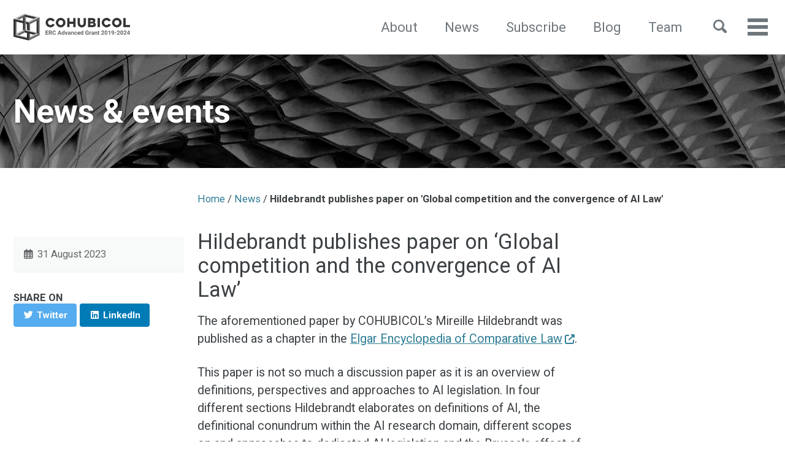

--- FILE ---
content_type: text/css; charset=UTF-8
request_url: https://www.cohubicol.com/assets/css/main.css
body_size: 20405
content:
@charset "UTF-8";
body {
  font-family: "Roboto", "Segoe UI", "Helvetica Neue", "Lucida Grande", Arial, sans-serif;
}

.full-width .page, .full-width .archive, .full-width .breadcrumbs ol {
  float: left;
  width: 100%;
}
@media (min-width: 48em) {
  .full-width .grid__item .archive__item-teaser {
    max-height: 175px;
  }
}

nav.nav__list {
  /* li:last-child { /* The 'further resources' link, with no title
    .nav__sub-title {
      display: block;
      margin-bottom: .5rem;
      padding-top: 0;
      border-bottom: 1px solid $border-color;

      &::after {
        display: none;
      }
    }
  } */
}
nav.nav__list .nav__sub-title {
  display: flex;
  flex-direction: row;
  margin: 0;
  border-bottom: 0;
}
nav.nav__list .nav__sub-title::after {
  flex-grow: 1;
  position: relative;
  height: 1px;
  content: " ";
  background-color: rgb(209.78, 212.5, 214.54);
  top: 0.5rem;
  margin-left: 8px;
}
nav.nav__list > ul > li > ul li {
  margin-bottom: 8px;
  line-height: 1.1;
}
nav.nav__list > ul > li > ul li:last-child {
  margin-bottom: 6px;
}
nav.nav__list a[href^="https://"]::after {
  content: "\f35d";
  display: inline-block;
  font-style: normal;
  font-variant: normal;
  text-rendering: auto;
  -webkit-font-smoothing: antialiased;
  font-family: "Font Awesome 5 Free";
  font-weight: 900;
  font-size: 0.8em;
  margin: 0 0 0 0.25em;
}
nav.nav__list a[href^="https://publications.cohubicol"]::after {
  display: none;
}
nav.nav__list a:hover {
  text-decoration: underline;
}

.initial-content .page__hero--overlay {
  margin-bottom: 1em;
}

input:focus, textarea:focus {
  box-shadow: none !important;
}

.archive div.entries-list div.list__item:first-child h2.archive__item-title {
  margin-top: 0;
}

#site-nav .visible-links {
  align-items: center;
}
#site-nav .visible-links li.mainnav-typology {
  padding: 6px 0;
  background: rgb(0, 153.5, 153.5);
  border-radius: 3px;
}
#site-nav .visible-links li.mainnav-typology:hover {
  background: teal;
}
#site-nav .visible-links li.mainnav-typology a, #site-nav .visible-links li.mainnav-typology a:visited {
  color: white !important;
}
#site-nav .visible-links li.mainnav-typology a:before, #site-nav .visible-links li.mainnav-typology a:visited:before {
  background: white;
}
#site-nav img {
  image-rendering: -webkit-optimize-contrast;
}
#site-nav a.site-title {
  line-height: 1.25;
}

h1.page__title {
  margin-bottom: 0;
}

.layout--news_post article h1.page__title {
  font-weight: normal;
  line-height: 1.15;
}

.page__hero--overlay p:last-child {
  margin-bottom: 0;
}

.sidebar {
  opacity: 1 !important;
}
.sidebar .taxonomy__count {
  float: right;
}

.archive {
  margin-top: 0 !important;
}

@media (min-width: 48em) {
  .layout--single.singlepage--news-events article.page {
    padding-right: 200px;
  }
}

.page__content .feature__item.latest__news .archive__item {
  margin: 0.75em 0;
}
.page__content .feature__item.latest__news h3.archive__item-title {
  margin: 0;
  font-size: 0.8em;
  font-weight: normal;
}
.page__content .feature__item.latest__news .page__meta, .page__content .feature__item.latest__news .comment__date {
  margin-top: 2px;
}
.page__content .feature__item.latest__news > p:last-child {
  margin-top: 1em;
}

.page__content h2.archive__item-title {
  font-weight: normal;
}

.page__content .feature__item--center p {
  font-size: 1.33em;
}

article.page .page__content p.small {
  font-size: 0.75em;
}

.layout--news_post .sidebar.sticky {
  height: auto;
}
.layout--news_post .sidebar.sticky .page__meta, .layout--news_post .sidebar.sticky .comment__date {
  margin-top: 1.5em;
}
.layout--news_post article h1.page__title {
  margin-bottom: 0.5em;
}
.layout--news_post .page__share {
  margin-top: 0;
  padding-top: 0;
  border-top: 0;
}
.layout--news_post .page__share h4 {
  margin-top: 0.5em;
}
.layout--news_post .page__share + .pagination .pagination--pager:last-child {
  border-left: 0;
}
.layout--news_post .page__related {
  padding-top: 0.5em;
}

.singlepage--research-blog article h2.archive__item-title {
  margin-bottom: 0;
}

.layout--blog_post .sidebar.sticky {
  -ms-overflow-style: none;
  scrollbar-width: none;
}
.layout--blog_post .sidebar.sticky::-webkit-scrollbar {
  display: none;
}
.layout--blog_post .page__share {
  margin-top: 0;
  padding-top: 0;
  border-top: 0;
}
.layout--blog_post .page__share h4 {
  margin-top: 0.5em;
}
.layout--blog_post .page__share + .pagination .pagination--pager:last-child {
  border-left: 0;
}
.layout--blog_post h1#page-title + .page__meta, .layout--blog_post h1#page-title + .comment__date {
  margin-top: 2em;
}
.layout--blog_post .page__related {
  padding-top: 0.5em;
}
.layout--blog_post .bio .author__avatar {
  vertical-align: middle;
}
.layout--blog_post .bio .author__avatar img {
  max-width: 150px;
  padding: 10px;
  background: #fff;
}
@media screen and (max-width: 64em) {
  .layout--blog_post .bio .author__avatar img {
    padding: 0;
  }
}

.grid__item h2.archive__item-title {
  padding-bottom: 0;
}
.grid__item .archive__item-excerpt {
  display: block !important;
  font-size: 1em;
}
.grid__item .archive__item .page__meta, .grid__item .archive__item .comment__date {
  font-size: 0.75em;
}

.archive__item .sq {
  font-size: 0.8em;
  color: #bbb;
}

.singlepage--news-events .archive__item:first-child h2 {
  margin-top: 0;
}
.singlepage--news-events .archive__item h2 {
  padding-bottom: 0;
  font-size: 1em;
}
.singlepage--news-events .archive__item .page__meta, .singlepage--news-events .archive__item .comment__date {
  font-size: 0.75em;
}
.singlepage--news-events .archive__item .archive__item-excerpt {
  font-size: 0.85em;
}

.bio {
  display: block;
}
.bio:first-of-type {
  margin-top: 0 !important;
}
.bio .member-title {
  display: block;
  margin-bottom: 12.5px;
  padding-bottom: 12.5px;
  border-bottom: 1px solid #d2d5d7;
}
.bio .member-title h2 {
  margin: 0;
  padding: 0;
  border: 0;
}
.bio img {
  border-radius: 0 !important;
}
.bio .author__bio {
  margin-top: 3px;
  font-size: 0.8em;
}
.bio .author__urls li {
  margin: 0;
}
.bio .author__urls a {
  margin: 0;
}

.featured__books {
  margin-bottom: 2em;
}

.book {
  display: block;
  clear: both;
}
.book .cover {
  float: right;
  margin-bottom: 10px;
}
.book .cover img {
  max-width: 300px;
  padding: 10px;
  border: 1px solid #d2d5d7;
}
@media (max-width: 37.5em) {
  .book .cover {
    display: block;
    float: none;
    margin: 10px 0;
    text-align: center;
  }
  .book .cover img {
    max-width: 60%;
  }
}
@media (min-width: 37.5em) {
  .book .cover {
    margin: 0 0 15px 15px;
  }
}

article.splash .page__content h2 {
  clear: both;
}
article.splash .page__content ol.references {
  padding-left: 1em;
  font-size: 0.9em;
}
article.splash .page__content ol.references li {
  margin-bottom: 0.5em;
}
article.splash .page__content ol.references a.fas.fa-level-up-alt {
  text-decoration: none;
}

article.page .page__content h2:first-child {
  margin-top: 0;
}
article.page .page__content p, article.page .page__content li {
  font-size: 0.9em;
}
article.page .page__content .author__avatar {
  float: right;
  width: auto;
  height: auto;
}
article.page .page__content .author__avatar img {
  max-width: 175px;
  padding: 10px;
  border: 1px solid #d2d5d7;
}
@media (max-width: 28em) {
  article.page .page__content .author__avatar {
    display: block;
    float: none;
    margin: 10px 0;
    text-align: center;
  }
  article.page .page__content .author__avatar img {
    max-width: 60%;
  }
}
@media (min-width: 28em) {
  article.page .page__content .author__avatar {
    margin: 0 0 15px 15px;
  }
}
article.page .page__content a[href*="//"]::after,
article.page .page__content a[href$=".pdf"]::after,
article.page .page__content a[href*=".ppt"]::after {
  display: inline-block;
  font-style: normal;
  font-variant: normal;
  text-rendering: auto;
  -webkit-font-smoothing: antialiased;
  font-family: "Font Awesome 5 Free";
  font-weight: 900;
  font-size: 0.8em;
  margin: 0 0 0 0.25em;
}
article.page .page__content a[href*="//"]:not([href*="cohubicol.com"])::after {
  content: "\f35d";
}
article.page .page__content a[href$=".pdf"]::after {
  content: "\f1c1";
}
article.page .page__content a[href*=".ppt"]::after {
  content: "\f1c4";
}
article.page .page__content a.btn::after, article.page .page__content a#goog-wm-sb::after {
  display: none !important;
}

.page__content figure {
  display: block;
  margin: 0;
  padding: 0;
  text-align: center;
}
.page__content figure img {
  max-width: 80%;
  margin-bottom: 0.5em;
  padding: 0.5em;
  border: 1px solid #e6e1e8;
}
.page__content figure figcaption {
  width: 100%;
  font-family: "Roboto", "Segoe UI", "Helvetica Neue", "Lucida Grande", Arial, sans-serif;
  font-style: italic;
  font-size: 0.8em;
}
.page__content figure.right {
  float: right;
  max-width: 40%;
  margin: 0 0 0.5em 1em;
}
.page__content figure.right img {
  max-width: 100%;
}
@media screen and (max-width: 36em) {
  .page__content figure.right {
    float: none;
    max-width: 100%;
    margin: 1em 0;
  }
}

.page__content sup[role=doc-noteref] {
  font-size: 60%;
  font-style: normal !important;
}
.page__content sup[role=doc-noteref] a:visited {
  color: #9ba1a6 !important;
}
.page__content .footnotes {
  margin-bottom: 1em;
}
.page__content .footnotes li[role=doc-endnote]::marker {
  font-size: 0.9em;
}
.page__content .footnotes li[role=doc-endnote] p {
  margin-bottom: 0;
}

hr {
  border-top: 1px solid rgb(209.78, 212.5, 214.54) !important;
}

.page__footer {
  background: #eee !important;
}

.footer-flex {
  display: flex;
  align-items: center;
}
@media (max-width: 37.5em) {
  .footer-flex {
    display: block;
  }
}
.footer-flex img.logo {
  width: 200px;
}
.footer-flex .page__footer-copyright {
  flex-grow: 1;
  margin-right: 25px;
  padding-right: 25px;
  border-right: 1px solid rgb(209.78, 212.5, 214.54);
}
@media (max-width: 37.5em) {
  .footer-flex .page__footer-copyright {
    margin: 0;
    padding: 0;
    border: 0;
  }
}

.footer-flex > div {
  align-self: flex-start;
}
@media (min-width: 37.5em) and (max-width: 48em) {
  .footer-flex > div {
    flex: 1;
  }
}
@media (max-width: 37.5em) {
  .footer-flex > div {
    display: block;
  }
}

.footer-flex .affs {
  text-align: right;
}
.footer-flex .affs img.logo {
  margin-bottom: 1em;
}
@media (min-width: 37.5em) and (max-width: 48em) {
  .footer-flex .affs {
    text-align: center;
  }
}
@media (max-width: 37.5em) {
  .footer-flex .affs {
    margin-top: 1em;
    text-align: left;
  }
}

.page__footer-follow li {
  font-size: 1em !important;
}

.social-icons .fa-twitter,
.social-icons .fa-twitter-square,
.social-icons .fa-rss,
.social-icons .fa-rss-square {
  color: #494e52 !important;
}

.page__hero--overlay .btn, .page__hero--overlay #goog-wm-sb {
  margin-bottom: 0;
}
.page__hero--overlay #hero-name {
  max-width: 300px;
}
.page__hero--overlay.homepage .page__lead {
  margin: 15px 0 0;
}

.singlepage--research-team .page__content .bio:first-child > h2 {
  margin-top: 0;
}
.singlepage--research-team .page__content .bio {
  margin-bottom: 2.5em;
}

.page__content ul {
  padding-left: 1em;
  list-style-type: square;
}
.page__content ul.toc__menu {
  padding-left: 0;
}
.page__content ul.toc__menu ul {
  padding-left: 0;
}
.page__content ul.toc__menu li {
  font-size: 1em;
}

.page__content + .pagination {
  border: 0 !important;
}
.page__content + .pagination .pagination--pager {
  padding: 0.5em !important;
}

.page__hero-caption {
  font-family: -apple-system, BlinkMacSystemFont, "Roboto", "Segoe UI", "Helvetica Neue", "Lucida Grande", Arial, sans-serif !important;
}

.singlepage--bibliographies .page__content h2:first-of-type {
  margin-top: 0;
}

.page__content ul.toc__menu {
  padding-left: 0;
}

.archive__item-title .ais-Highlight,
.archive__item-excerpt .ais-Highlight {
  background: yellow;
}
.archive__item-title li,
.archive__item-excerpt li {
  list-style-type: square;
  margin-left: 1em;
}
.archive__item-title a[href*="//"]::after,
.archive__item-title a[href$=".pdf"]::after,
.archive__item-title a[href*=".ppt"]::after,
.archive__item-excerpt a[href*="//"]::after,
.archive__item-excerpt a[href$=".pdf"]::after,
.archive__item-excerpt a[href*=".ppt"]::after {
  display: inline-block;
  font-style: normal;
  font-variant: normal;
  text-rendering: auto;
  -webkit-font-smoothing: antialiased;
  font-family: "Font Awesome 5 Free";
  font-weight: 900;
  font-size: 0.8em;
  margin: 0 0 0 0.25em;
}
.archive__item-title a[href*="//"]:not([href*="cohubicol.com"])::after,
.archive__item-excerpt a[href*="//"]:not([href*="cohubicol.com"])::after {
  content: "\f35d";
}
.archive__item-title a[href$=".pdf"]::after,
.archive__item-excerpt a[href$=".pdf"]::after {
  content: "\f1c1";
}
.archive__item-title a[href*=".ppt"]::after,
.archive__item-excerpt a[href*=".ppt"]::after {
  content: "\f1c4";
}

.page__content .latest__news h2 {
  margin-top: 0;
  padding-bottom: 0;
  border-bottom: 0;
}
.page__content .latest__news h3 {
  font-size: 0.9em;
}

.ais-hits article.archive__item {
  width: 100%;
  margin-bottom: 1.25em;
}
.ais-hits article.archive__item h2 {
  font-size: 1em;
}
.ais-hits article.archive__item p {
  margin-top: 0;
}

.btn--zotero {
  background-color: #cc2936;
  color: #fff;
}

.btn--zotero:visited {
  background-color: #cc2936;
  color: #fff;
}

.btn--zotero:hover {
  background-color: #d63340;
  color: #fff;
}

.commento-root .commento-login-box-container .commento-login-box {
  background: #ddd;
}

.commento-login-box input,
.commento-login-box button {
  font-family: "Roboto", sans-serif !important;
}
.commento-login-box input.commento-input {
  margin-bottom: 0;
  box-shadow: none !important;
}
.commento-login-box input.commento-input::placeholder {
  color: #888 !important;
}

#comments-panel {
  clear: both;
  position: relative;
}
#comments-panel h3.title {
  margin-top: 0;
  font-size: 1.33em;
}
#comments-panel .commento-root .commento-blurred {
  filter: blur(2px);
}
#comments-panel .commento-root .commento-card {
  border-top: 2px solid #ddd;
}

ul.abstract-list {
  display: flex;
  padding-left: 0;
  line-height: 1.25;
  font-size: 0.85em;
}
ul.abstract-list > li {
  list-style: none;
  padding-right: 0.5em;
}
@media screen and (max-width: 64em) {
  ul.abstract-list {
    display: initial;
  }
}

/* ==========================================================================
   Default skin
   ========================================================================== */
/*!
 * Minimal Mistakes Jekyll Theme 4.20.1 by Michael Rose
 * Copyright 2013-2019 Michael Rose - mademistakes.com | @mmistakes
 * Licensed under MIT (https://github.com/mmistakes/minimal-mistakes/blob/master/LICENSE)
*/
/* Variables */
/* ==========================================================================
   Variables
   ========================================================================== */
/*
   Typography
   ========================================================================== */
/* paragraph indention */
/* system typefaces */
/* sans serif typefaces */
/* serif typefaces */
/* type scale */
/* headline scale */
/*
   Colors
   ========================================================================== */
/* YIQ color contrast */
/* brands */
/* links */
/* syntax highlighting (base16) */
/*
   Breakpoints
   ========================================================================== */
/*
   Grid
   ========================================================================== */
/*
   Other
   ========================================================================== */
/* Mixins and functions */
/* Magnific Popup CSS */
.mfp-counter {
  font-family: Georgia, Times, serif;
}

.mfp-bg {
  top: 0;
  left: 0;
  width: 100%;
  height: 100%;
  z-index: 1042;
  overflow: hidden;
  position: fixed;
  background: #000;
  opacity: 0.8;
  filter: alpha(opacity=80);
}

.mfp-wrap {
  top: 0;
  left: 0;
  width: 100%;
  height: 100%;
  z-index: 1043;
  position: fixed;
  outline: none !important;
  -webkit-backface-visibility: hidden;
}

.mfp-container {
  text-align: center;
  position: absolute;
  width: 100%;
  height: 100%;
  left: 0;
  top: 0;
  padding: 0 8px;
  -webkit-box-sizing: border-box;
  -moz-box-sizing: border-box;
  box-sizing: border-box;
}

.mfp-container:before {
  content: "";
  display: inline-block;
  height: 100%;
  vertical-align: middle;
}

.mfp-align-top .mfp-container:before {
  display: none;
}

.mfp-content {
  position: relative;
  display: inline-block;
  vertical-align: middle;
  margin: 0 auto;
  text-align: left;
  z-index: 1045;
}

.mfp-inline-holder .mfp-content,
.mfp-ajax-holder .mfp-content {
  width: 100%;
  cursor: auto;
}

.mfp-ajax-cur {
  cursor: progress;
}

.mfp-zoom-out-cur, .mfp-zoom-out-cur .mfp-image-holder .mfp-close {
  cursor: -moz-zoom-out;
  cursor: -webkit-zoom-out;
  cursor: zoom-out;
}

.mfp-zoom {
  cursor: pointer;
  cursor: -webkit-zoom-in;
  cursor: -moz-zoom-in;
  cursor: zoom-in;
}

.mfp-auto-cursor .mfp-content {
  cursor: auto;
}

.mfp-close,
.mfp-arrow,
.mfp-preloader,
.mfp-counter {
  -webkit-user-select: none;
  -moz-user-select: none;
  user-select: none;
}

.mfp-loading.mfp-figure {
  display: none;
}

.mfp-hide {
  display: none !important;
}

.mfp-preloader {
  color: #ccc;
  position: absolute;
  top: 50%;
  width: auto;
  text-align: center;
  margin-top: -0.8em;
  left: 8px;
  right: 8px;
  z-index: 1044;
}
.mfp-preloader a {
  color: #ccc;
}
.mfp-preloader a:hover {
  color: #fff;
}

.mfp-s-ready .mfp-preloader {
  display: none;
}

.mfp-s-error .mfp-content {
  display: none;
}

button.mfp-close, button.mfp-arrow {
  overflow: visible;
  cursor: pointer;
  background: transparent;
  border: 0;
  -webkit-appearance: none;
  display: block;
  outline: none;
  padding: 0;
  z-index: 1046;
  -webkit-box-shadow: none;
  box-shadow: none;
}
button::-moz-focus-inner {
  padding: 0;
  border: 0;
}

.mfp-close {
  width: 44px;
  height: 44px;
  line-height: 44px;
  position: absolute;
  right: 0;
  top: 0;
  text-decoration: none;
  text-align: center;
  opacity: 1;
  filter: alpha(opacity=100);
  padding: 0 0 18px 10px;
  color: #fff;
  font-style: normal;
  font-size: 28px;
  font-family: Georgia, Times, serif;
}
.mfp-close:hover, .mfp-close:focus {
  opacity: 1;
  filter: alpha(opacity=100);
}
.mfp-close:active {
  top: 1px;
}

.mfp-close-btn-in .mfp-close {
  color: #fff;
}

.mfp-image-holder .mfp-close,
.mfp-iframe-holder .mfp-close {
  color: #fff;
  right: -6px;
  text-align: right;
  padding-right: 6px;
  width: 100%;
}

.mfp-counter {
  position: absolute;
  top: 0;
  right: 0;
  color: #ccc;
  font-size: 12px;
  line-height: 18px;
}

.mfp-arrow {
  position: absolute;
  opacity: 1;
  filter: alpha(opacity=100);
  margin: 0;
  top: 50%;
  margin-top: -55px;
  padding: 0;
  width: 90px;
  height: 110px;
  -webkit-tap-highlight-color: rgba(0, 0, 0, 0);
}
.mfp-arrow:active {
  margin-top: -54px;
}
.mfp-arrow:hover, .mfp-arrow:focus {
  opacity: 1;
  filter: alpha(opacity=100);
}
.mfp-arrow:before, .mfp-arrow:after,
.mfp-arrow .mfp-b,
.mfp-arrow .mfp-a {
  content: "";
  display: block;
  width: 0;
  height: 0;
  position: absolute;
  left: 0;
  top: 0;
  margin-top: 35px;
  margin-left: 35px;
  border: medium inset transparent;
}
.mfp-arrow:after,
.mfp-arrow .mfp-a {
  border-top-width: 13px;
  border-bottom-width: 13px;
  top: 8px;
}
.mfp-arrow:before,
.mfp-arrow .mfp-b {
  border-top-width: 21px;
  border-bottom-width: 21px;
  opacity: 0.7;
}

.mfp-arrow-left {
  left: 0;
}
.mfp-arrow-left:after,
.mfp-arrow-left .mfp-a {
  border-right: 17px solid #fff;
  margin-left: 31px;
}
.mfp-arrow-left:before,
.mfp-arrow-left .mfp-b {
  margin-left: 25px;
  border-right: 27px solid #fff;
}

.mfp-arrow-right {
  right: 0;
}
.mfp-arrow-right:after,
.mfp-arrow-right .mfp-a {
  border-left: 17px solid #fff;
  margin-left: 39px;
}
.mfp-arrow-right:before,
.mfp-arrow-right .mfp-b {
  border-left: 27px solid #fff;
}

.mfp-iframe-holder {
  padding-top: 40px;
  padding-bottom: 40px;
}
.mfp-iframe-holder .mfp-content {
  line-height: 0;
  width: 100%;
  max-width: 900px;
}
.mfp-iframe-holder .mfp-close {
  top: -40px;
}

.mfp-iframe-scaler {
  width: 100%;
  height: 0;
  overflow: hidden;
  padding-top: 56.25%;
}
.mfp-iframe-scaler iframe {
  position: absolute;
  display: block;
  top: 0;
  left: 0;
  width: 100%;
  height: 100%;
  box-shadow: 0 0 8px rgba(0, 0, 0, 0.6);
  background: #000;
}

/* Main image in popup */
img.mfp-img {
  width: auto;
  max-width: 100%;
  height: auto;
  display: block;
  line-height: 0;
  -webkit-box-sizing: border-box;
  -moz-box-sizing: border-box;
  box-sizing: border-box;
  padding: 40px 0 40px;
  margin: 0 auto;
}

/* The shadow behind the image */
.mfp-figure {
  line-height: 0;
}
.mfp-figure:after {
  content: "";
  position: absolute;
  left: 0;
  top: 40px;
  bottom: 40px;
  display: block;
  right: 0;
  width: auto;
  height: auto;
  z-index: -1;
  box-shadow: 0 0 8px rgba(0, 0, 0, 0.6);
  background: #444;
}
.mfp-figure small {
  color: #bdbdbd;
  display: block;
  font-size: 12px;
  line-height: 14px;
}
.mfp-figure figure {
  margin: 0;
}
.mfp-figure figcaption {
  margin-top: 0;
  margin-bottom: 0;
}

.mfp-bottom-bar {
  margin-top: -36px;
  position: absolute;
  top: 100%;
  left: 0;
  width: 100%;
  cursor: auto;
}

.mfp-title {
  text-align: left;
  line-height: 18px;
  color: #f3f3f3;
  word-wrap: break-word;
  padding-right: 36px;
}

.mfp-image-holder .mfp-content {
  max-width: 100%;
}

.mfp-gallery .mfp-image-holder .mfp-figure {
  cursor: pointer;
}

@media screen and (max-width: 800px) and (orientation: landscape), screen and (max-height: 300px) {
  /**
   * Remove all paddings around the image on small screen
   */
  .mfp-img-mobile .mfp-image-holder {
    padding-left: 0;
    padding-right: 0;
  }
  .mfp-img-mobile img.mfp-img {
    padding: 0;
  }
  .mfp-img-mobile .mfp-figure:after {
    top: 0;
    bottom: 0;
  }
  .mfp-img-mobile .mfp-figure small {
    display: inline;
    margin-left: 5px;
  }
  .mfp-img-mobile .mfp-bottom-bar {
    background: rgba(0, 0, 0, 0.6);
    bottom: 0;
    margin: 0;
    top: auto;
    padding: 3px 5px;
    position: fixed;
    -webkit-box-sizing: border-box;
    -moz-box-sizing: border-box;
    box-sizing: border-box;
  }
  .mfp-img-mobile .mfp-bottom-bar:empty {
    padding: 0;
  }
  .mfp-img-mobile .mfp-counter {
    right: 5px;
    top: 3px;
  }
  .mfp-img-mobile .mfp-close {
    top: 0;
    right: 0;
    width: 35px;
    height: 35px;
    line-height: 35px;
    background: rgba(0, 0, 0, 0.6);
    position: fixed;
    text-align: center;
    padding: 0;
  }
}
@media all and (max-width: 900px) {
  .mfp-arrow {
    -webkit-transform: scale(0.75);
    transform: scale(0.75);
  }
  .mfp-arrow-left {
    -webkit-transform-origin: 0;
    transform-origin: 0;
  }
  .mfp-arrow-right {
    -webkit-transform-origin: 100%;
    transform-origin: 100%;
  }
  .mfp-container {
    padding-left: 6px;
    padding-right: 6px;
  }
}
.mfp-ie7 .mfp-img {
  padding: 0;
}
.mfp-ie7 .mfp-bottom-bar {
  width: 600px;
  left: 50%;
  margin-left: -300px;
  margin-top: 5px;
  padding-bottom: 5px;
}
.mfp-ie7 .mfp-container {
  padding: 0;
}
.mfp-ie7 .mfp-content {
  padding-top: 44px;
}
.mfp-ie7 .mfp-close {
  top: 0;
  right: 0;
  padding-top: 0;
}

/* ==========================================================================
   MIXINS
   ========================================================================== */
button:focus, a:focus {
  /* Default*/
  outline: thin dotted #6f777d;
  /* Webkit*/
  outline: 5px auto #6f777d;
  outline-offset: -2px;
}

/*
   em function
   ========================================================================== */
/*
   Bourbon clearfix
   ========================================================================== */
/*
  * Provides an easy way to include a clearfix for containing floats.
  * link http://cssmojo.com/latest_new_clearfix_so_far/
  *
  * example scss - Usage
  *
  * .element {
  *   @include clearfix;
  * }
  *
  * example css - CSS Output
  *
  * .element::after {
  *   clear: both;
  *   content: "";
  *   display: table;
  * }
*/
/*
   Compass YIQ Color Contrast
   https://github.com/easy-designs/yiq-color-contrast
   ========================================================================== */
/* Core CSS */
/* ==========================================================================
   STYLE RESETS
   ========================================================================== */
* {
  box-sizing: border-box;
}

html {
  /* apply a natural box layout model to all elements */
  box-sizing: border-box;
  background-color: #fff;
  font-size: 16px;
  -webkit-text-size-adjust: 100%;
  -ms-text-size-adjust: 100%;
}
@media (min-width: 48em) {
  html {
    font-size: 18px;
  }
}
@media (min-width: 64em) {
  html {
    font-size: 20px;
  }
}
@media (min-width: 80em) {
  html {
    font-size: 22px;
  }
}

/* Remove margin */
body {
  margin: 0;
}

/* Selected elements */
::-moz-selection {
  color: #fff;
  background: #000;
}

::selection {
  color: #fff;
  background: #000;
}

/* Display HTML5 elements in IE6-9 and FF3 */
article,
aside,
details,
figcaption,
figure,
footer,
header,
hgroup,
main,
nav,
section {
  display: block;
}

/* Display block in IE6-9 and FF3 */
audio,
canvas,
video {
  display: inline-block;
  *display: inline;
  *zoom: 1;
}

/* Prevents modern browsers from displaying 'audio' without controls */
audio:not([controls]) {
  display: none;
}

a {
  color: rgb(47.2, 124.8, 148.8);
}

/* Apply focus state */
/* Remove outline from links */
a:hover,
a:active {
  outline: 0;
}

/* Prevent sub and sup affecting line-height in all browsers */
sub,
sup {
  position: relative;
  font-size: 75%;
  line-height: 0;
  vertical-align: baseline;
}

sup {
  top: -0.5em;
}

sub {
  bottom: -0.25em;
}

/* img border in anchor's and image quality */
img {
  /* Responsive images (ensure images don't scale beyond their parents) */
  max-width: 100%; /* part 1: Set a maximum relative to the parent*/
  width: auto\9 ; /* IE7-8 need help adjusting responsive images*/
  height: auto; /* part 2: Scale the height according to the width, otherwise you get stretching*/
  vertical-align: middle;
  border: 0;
  -ms-interpolation-mode: bicubic;
}

/* Prevent max-width from affecting Google Maps */
#map_canvas img,
.google-maps img {
  max-width: none;
}

/* Consistent form font size in all browsers, margin changes, misc */
button,
input,
select,
textarea {
  margin: 0;
  font-size: 100%;
  vertical-align: middle;
}

button,
input {
  *overflow: visible; /* inner spacing ie IE6/7*/
  line-height: normal; /* FF3/4 have !important on line-height in UA stylesheet*/
}

button::-moz-focus-inner,
input::-moz-focus-inner { /* inner padding and border oddities in FF3/4*/
  padding: 0;
  border: 0;
}

button,
html input[type=button],
input[type=reset],
input[type=submit] {
  -webkit-appearance: button; /* corrects inability to style clickable `input` types in iOS*/
  cursor: pointer; /* improves usability and consistency of cursor style between image-type `input` and others*/
}

label,
select,
button,
input[type=button],
input[type=reset],
input[type=submit],
input[type=radio],
input[type=checkbox] {
  cursor: pointer; /* improves usability and consistency of cursor style between image-type `input` and others*/
}

input[type=search] { /* Appearance in Safari/Chrome*/
  box-sizing: border-box;
  -webkit-appearance: textfield;
}

input[type=search]::-webkit-search-decoration,
input[type=search]::-webkit-search-cancel-button {
  -webkit-appearance: none; /* inner-padding issues in Chrome OSX, Safari 5*/
}

textarea {
  overflow: auto; /* remove vertical scrollbar in IE6-9*/
  vertical-align: top; /* readability and alignment cross-browser*/
}

/* ==========================================================================
   BASE ELEMENTS
   ========================================================================== */
html {
  /* sticky footer fix */
  position: relative;
  min-height: 100%;
}

body {
  margin: 0;
  padding: 0;
  color: #3d4144;
  font-family: "Roboto", "Segoe UI", "Helvetica Neue", "Lucida Grande", Arial, sans-serif;
  line-height: 1.5;
}
body.overflow--hidden {
  /* when primary navigation is visible, the content in the background won't scroll */
  overflow: hidden;
}

h1,
h2,
h3,
h4,
h5,
h6 {
  margin: 2em 0 0.5em;
  line-height: 1.2;
  font-family: "Roboto", "Segoe UI", "Helvetica Neue", "Lucida Grande", Arial, sans-serif;
  font-weight: bold;
}

h1 {
  margin-top: 0;
  font-size: 1.563em;
}

h2 {
  font-size: 1.25em;
}

h3 {
  font-size: 1.125em;
}

h4 {
  font-size: 1.0625em;
}

h5 {
  font-size: 1.03125em;
}

h6 {
  font-size: 1em;
}

small,
.small {
  font-size: 0.75em;
}

p {
  margin-bottom: 1.3em;
}

u,
ins {
  text-decoration: none;
  border-bottom: 1px solid #3d4144;
}
u a,
ins a {
  color: inherit;
}

del a {
  color: inherit;
}

/* reduce orphans and widows when printing */
p,
pre,
blockquote,
ul,
ol,
dl,
figure,
table,
fieldset {
  orphans: 3;
  widows: 3;
}

/* abbreviations */
abbr[title],
abbr[data-original-title] {
  text-decoration: none;
  cursor: help;
  border-bottom: 1px dotted #3d4144;
}

/* blockquotes */
blockquote {
  margin: 2em 1em 2em 0;
  padding-left: 1em;
  padding-right: 1em;
  font-style: italic;
  border-left: 0.25em solid #6f777d;
}
blockquote cite {
  font-style: italic;
}
blockquote cite:before {
  content: "—";
  padding-right: 5px;
}

/* links */
a:visited {
  color: rgb(78.37, 144.33, 164.73);
}
a:hover {
  color: rgb(35.4, 93.6, 111.6);
  outline: 0;
}

/* buttons */
/* code */
tt,
code,
kbd,
samp,
pre {
  font-family: Monaco, Consolas, "Lucida Console", monospace;
}

pre {
  overflow-x: auto; /* add scrollbars to wide code blocks*/
}

p > code,
a > code,
li > code,
figcaption > code,
td > code {
  padding-top: 0.1rem;
  padding-bottom: 0.1rem;
  font-size: 0.8em;
  background: #fafafa;
  border-radius: 4px;
}
p > code:before, p > code:after,
a > code:before,
a > code:after,
li > code:before,
li > code:after,
figcaption > code:before,
figcaption > code:after,
td > code:before,
td > code:after {
  letter-spacing: -0.2em;
  content: " "; /* non-breaking space*/
}

/* horizontal rule */
hr {
  display: block;
  margin: 1em 0;
  border: 0;
  border-top: 1px solid rgb(209.78, 212.5, 214.54);
}

/* lists */
ul li,
ol li {
  margin-bottom: 0.5em;
}

li ul,
li ol {
  margin-top: 0.5em;
}

/*
   Media and embeds
   ========================================================================== */
/* Figures and images */
figure {
  display: -webkit-box;
  display: flex;
  -webkit-box-pack: justify;
  justify-content: space-between;
  -webkit-box-align: start;
  align-items: flex-start;
  flex-wrap: wrap;
  margin: 2em 0;
}
figure img,
figure iframe,
figure .fluid-width-video-wrapper {
  margin-bottom: 1em;
}
figure img {
  width: 100%;
  border-radius: 4px;
  -webkit-transition: all 0.2s ease-in-out;
  transition: all 0.2s ease-in-out;
}
figure > a {
  display: block;
}
@media (min-width: 37.5em) {
  figure.half > a,
  figure.half > img {
    width: calc(50% - 0.5em);
  }
}
figure.half figcaption {
  width: 100%;
}
@media (min-width: 37.5em) {
  figure.third > a,
  figure.third > img {
    width: calc(33.3333% - 0.5em);
  }
}
figure.third figcaption {
  width: 100%;
}

/* Figure captions */
figcaption {
  margin-bottom: 0.5em;
  color: rgb(99.8, 103, 105.4);
  font-family: Georgia, Times, serif;
  font-size: 0.75em;
}
figcaption a {
  -webkit-transition: all 0.2s ease-in-out;
  transition: all 0.2s ease-in-out;
}
figcaption a:hover {
  color: rgb(35.4, 93.6, 111.6);
}

/* Fix IE9 SVG bug */
svg:not(:root) {
  overflow: hidden;
}

/*
   Navigation lists
   ========================================================================== */
/**
 * Removes margins, padding, and bullet points from navigation lists
 *
 * Example usage:
 * <nav>
 *    <ul>
 *      <li><a href="#link-1">Link 1</a></li>
 *      <li><a href="#link-2">Link 2</a></li>
 *      <li><a href="#link-3">Link 3</a></li>
 *    </ul>
 *  </nav>
 */
nav {
  /* override white-space for nested lists */
}
nav ul {
  margin: 0;
  padding: 0;
}
nav li {
  list-style: none;
}
nav a {
  text-decoration: none;
}
nav ul li,
nav ol li {
  margin-bottom: 0;
}
nav li ul,
nav li ol {
  margin-top: 0;
}

/*
   Global animation transition
   ========================================================================== */
b,
i,
strong,
em,
blockquote,
p,
q,
span,
figure,
img,
h1,
h2,
header,
input,
a,
tr,
td,
form button,
input[type=submit],
.btn,
#goog-wm-sb,
.highlight,
.archive__item-teaser {
  -webkit-transition: all 0.2s ease-in-out;
  transition: all 0.2s ease-in-out;
}

/* ==========================================================================
   Forms
   ========================================================================== */
form {
  margin: 0 0 5px 0;
  padding: 1em;
  background-color: rgb(241.7, 242.5, 243.1);
}
form fieldset {
  margin-bottom: 5px;
  padding: 0;
  border-width: 0;
}
form legend {
  display: block;
  width: 100%;
  margin-bottom: 10px;
  *margin-left: -7px;
  padding: 0;
  color: #3d4144;
  border: 0;
  white-space: normal;
}
form p {
  margin-bottom: 2.5px;
}
form ul {
  list-style-type: none;
  margin: 0 0 5px 0;
  padding: 0;
}
form br {
  display: none;
}

label,
input,
button,
select,
textarea {
  vertical-align: baseline;
  *vertical-align: middle;
}

input,
button,
select,
textarea {
  box-sizing: border-box;
  font-family: "Roboto", "Segoe UI", "Helvetica Neue", "Lucida Grande", Arial, sans-serif;
}

label {
  display: block;
  margin-bottom: 0.25em;
  color: #3d4144;
  cursor: pointer;
}
label small {
  font-size: 0.75em;
}
label input,
label textarea,
label select {
  display: block;
}

input,
textarea,
select {
  display: inline-block;
  width: 100%;
  padding: 0.25em;
  margin-bottom: 0.5em;
  color: #3d4144;
  background-color: #fff;
  border: rgb(209.78, 212.5, 214.54);
  border-radius: 4px;
  box-shadow: 0 1px 1px rgba(0, 0, 0, 0.125);
}

.input-mini {
  width: 60px;
}

.input-small {
  width: 90px;
}

input[type=image],
input[type=checkbox],
input[type=radio] {
  width: auto;
  height: auto;
  padding: 0;
  margin: 3px 0;
  *margin-top: 0;
  line-height: normal;
  cursor: pointer;
  border-radius: 0;
  border: 0 \9 ;
  box-shadow: none;
}

input[type=checkbox],
input[type=radio] {
  box-sizing: border-box;
  padding: 0;
  *width: 13px;
  *height: 13px;
}

input[type=image] {
  border: 0;
}

input[type=file] {
  width: auto;
  padding: initial;
  line-height: initial;
  border: initial;
  background-color: transparent;
  background-color: initial;
  box-shadow: none;
}

input[type=button],
input[type=reset],
input[type=submit] {
  width: auto;
  height: auto;
  cursor: pointer;
  *overflow: visible;
}

select,
input[type=file] {
  *margin-top: 4px;
}

select {
  width: auto;
  background-color: #fff;
}

select[multiple],
select[size] {
  height: auto;
}

textarea {
  resize: vertical;
  height: auto;
  overflow: auto;
  vertical-align: top;
}

input[type=hidden] {
  display: none;
}

.form {
  position: relative;
}

.radio,
.checkbox {
  padding-left: 18px;
  font-weight: normal;
}

.radio input[type=radio],
.checkbox input[type=checkbox] {
  float: left;
  margin-left: -18px;
}

.radio.inline,
.checkbox.inline {
  display: inline-block;
  padding-top: 5px;
  margin-bottom: 0;
  vertical-align: middle;
}

.radio.inline + .radio.inline,
.checkbox.inline + .checkbox.inline {
  margin-left: 10px;
}

/*
     Disabled state
     ========================================================================== */
input[disabled],
select[disabled],
textarea[disabled],
input[readonly],
select[readonly],
textarea[readonly] {
  opacity: 0.5;
  cursor: not-allowed;
}

/*
     Focus & active state
     ========================================================================== */
input:focus,
textarea:focus {
  border-color: #6f777d;
  outline: 0;
  outline: thin dotted \9 ;
  box-shadow: inset 0 1px 3px rgba(61, 65, 68, 0.06), 0 0 5px rgba(111, 119, 125, 0.7);
}

input[type=file]:focus,
input[type=radio]:focus,
input[type=checkbox]:focus,
select:focus {
  box-shadow: none;
}

/*
     Help text
     ========================================================================== */
.help-block,
.help-inline {
  color: rgb(99.8, 103, 105.4);
}

.help-block {
  display: block;
  margin-bottom: 1em;
  line-height: 1em;
}

.help-inline {
  display: inline-block;
  vertical-align: middle;
  padding-left: 5px;
}

/*
     .form-group
     ========================================================================== */
.form-group {
  margin-bottom: 5px;
  padding: 0;
  border-width: 0;
}

/*
     .form-inline
     ========================================================================== */
.form-inline input,
.form-inline textarea,
.form-inline select {
  display: inline-block;
  margin-bottom: 0;
}

.form-inline label {
  display: inline-block;
}

.form-inline .radio,
.form-inline .checkbox,
.form-inline .radio {
  padding-left: 0;
  margin-bottom: 0;
  vertical-align: middle;
}

.form-inline .radio input[type=radio],
.form-inline .checkbox input[type=checkbox] {
  float: left;
  margin-left: 0;
  margin-right: 3px;
}

/*
     .form-search
     ========================================================================== */
.form-search input,
.form-search textarea,
.form-search select {
  display: inline-block;
  margin-bottom: 0;
}

.form-search .search-query {
  padding-left: 14px;
  padding-right: 14px;
  margin-bottom: 0;
  border-radius: 14px;
}

.form-search label {
  display: inline-block;
}

.form-search .radio,
.form-search .checkbox,
.form-inline .radio {
  padding-left: 0;
  margin-bottom: 0;
  vertical-align: middle;
}

.form-search .radio input[type=radio],
.form-search .checkbox input[type=checkbox] {
  float: left;
  margin-left: 0;
  margin-right: 3px;
}

/*
     .form--loading
     ========================================================================== */
.form--loading:before {
  content: "";
}

.form--loading .form__spinner {
  display: block;
}

.form:before {
  position: absolute;
  top: 0;
  left: 0;
  width: 100%;
  height: 100%;
  background-color: rgba(255, 255, 255, 0.7);
  z-index: 10;
}

.form__spinner {
  display: none;
  position: absolute;
  top: 50%;
  left: 50%;
  z-index: 11;
}

/*
     Google search form
     ========================================================================== */
#goog-fixurl ul {
  list-style: none;
  margin-left: 0;
  padding-left: 0;
}
#goog-fixurl ul li {
  list-style-type: none;
}

#goog-wm-qt {
  width: auto;
  margin-right: 10px;
  margin-bottom: 20px;
  padding: 8px 20px;
  display: inline-block;
  font-size: 0.75em;
  background-color: #fff;
  color: #000;
  border-width: 2px !important;
  border-style: solid !important;
  border-color: rgb(209.78, 212.5, 214.54);
  border-radius: 4px;
}

/* ==========================================================================
   TABLES
   ========================================================================== */
table {
  display: block;
  margin-bottom: 1em;
  width: 100%;
  font-family: "Roboto", "Segoe UI", "Helvetica Neue", "Lucida Grande", Arial, sans-serif;
  font-size: 0.75em;
  border-collapse: collapse;
  overflow-x: auto;
}
table + table {
  margin-top: 1em;
}

thead {
  background-color: rgb(209.78, 212.5, 214.54);
  border-bottom: 2px solid rgb(157.335, 159.375, 160.905);
}

th {
  padding: 0.5em;
  font-weight: bold;
  text-align: left;
}

td {
  padding: 0.5em;
  border-bottom: 1px solid rgb(157.335, 159.375, 160.905);
}

tr,
td,
th {
  vertical-align: middle;
}

/* ==========================================================================
   ANIMATIONS
   ========================================================================== */
@-webkit-keyframes intro {
  0% {
    opacity: 0;
  }
  100% {
    opacity: 1;
  }
}
@keyframes intro {
  0% {
    opacity: 0;
  }
  100% {
    opacity: 1;
  }
}
/* Components */
/* ==========================================================================
   BUTTONS
   ========================================================================== */
/*
   Default button
   ========================================================================== */
.btn, #goog-wm-sb {
  /* default */
  display: inline-block;
  margin-bottom: 0.25em;
  padding: 0.5em 1em;
  font-family: "Roboto", "Segoe UI", "Helvetica Neue", "Lucida Grande", Arial, sans-serif;
  font-size: 0.75em;
  font-weight: bold;
  text-align: center;
  text-decoration: none;
  border-width: 0;
  border-radius: 4px;
  cursor: pointer;
  /* button colors */
  /* fills width of parent container */
  /* disabled */
  /* extra large button */
  /* large button */
  /* small button */
}
.btn .icon, #goog-wm-sb .icon {
  margin-right: 0.5em;
}
.btn .icon + .hidden, #goog-wm-sb .icon + .hidden {
  margin-left: -0.5em; /* override for hidden text*/
}
.btn--primary {
  background-color: #6f777d;
  color: #fff;
}
.btn--primary:visited {
  background-color: #6f777d;
  color: #fff;
}
.btn--primary:hover {
  background-color: rgb(88.8, 95.2, 100);
  color: #fff;
}
.btn--inverse {
  background-color: #fff;
  color: #3d4144;
  border: 1px solid rgb(209.78, 212.5, 214.54);
}
.btn--inverse:visited {
  background-color: #fff;
  color: #3d4144;
}
.btn--inverse:hover {
  background-color: #cccccc;
  color: #3d4144;
}
.btn--light-outline {
  background-color: transparent;
  color: #fff;
  border: 1px solid #fff;
}
.btn--light-outline:visited {
  background-color: transparent;
  color: #fff;
}
.btn--light-outline:hover {
  background-color: rgba(0, 0, 0, 0.2);
  color: #fff;
}
.btn--success {
  background-color: #3fa63f;
  color: #fff;
}
.btn--success:visited {
  background-color: #3fa63f;
  color: #fff;
}
.btn--success:hover {
  background-color: rgb(50.4, 132.8, 50.4);
  color: #fff;
}
.btn--warning {
  background-color: #d67f05;
  color: #fff;
}
.btn--warning:visited {
  background-color: #d67f05;
  color: #fff;
}
.btn--warning:hover {
  background-color: rgb(171.2, 101.6, 4);
  color: #fff;
}
.btn--danger {
  background-color: #ee5f5b;
  color: #fff;
}
.btn--danger:visited {
  background-color: #ee5f5b;
  color: #fff;
}
.btn--danger:hover {
  background-color: rgb(190.4, 76, 72.8);
  color: #fff;
}
.btn--info {
  background-color: #3b9cba;
  color: #fff;
}
.btn--info:visited {
  background-color: #3b9cba;
  color: #fff;
}
.btn--info:hover {
  background-color: rgb(47.2, 124.8, 148.8);
  color: #fff;
}
.btn--facebook {
  background-color: #3b5998;
  color: #fff;
}
.btn--facebook:visited {
  background-color: #3b5998;
  color: #fff;
}
.btn--facebook:hover {
  background-color: rgb(47.2, 71.2, 121.6);
  color: #fff;
}
.btn--twitter {
  background-color: #55acee;
  color: #fff;
}
.btn--twitter:visited {
  background-color: #55acee;
  color: #fff;
}
.btn--twitter:hover {
  background-color: rgb(68, 137.6, 190.4);
  color: #fff;
}
.btn--linkedin {
  background-color: #007bb6;
  color: #fff;
}
.btn--linkedin:visited {
  background-color: #007bb6;
  color: #fff;
}
.btn--linkedin:hover {
  background-color: rgb(0, 98.4, 145.6);
  color: #fff;
}
.btn--block {
  display: block;
  width: 100%;
}
.btn--block + .btn--block {
  margin-top: 0.25em;
}
.btn--disabled {
  pointer-events: none;
  cursor: not-allowed;
  filter: alpha(opacity=65);
  box-shadow: none;
  opacity: 0.65;
}
.btn--x-large {
  font-size: 1.25em;
}
.btn--large {
  font-size: 1em;
}
.btn--small {
  font-size: 0.6875em;
}

/* ==========================================================================
   NOTICE TEXT BLOCKS
   ========================================================================== */
/**
 *  Default Kramdown usage (no indents!):
 *  <div class="notice" markdown="1">
 *  #### Headline for the Notice
 *  Text for the notice
 *  </div>
 */
/* Default notice */
.notice {
  margin: 2em 0 !important; /* override*/
  padding: 1em;
  color: #3d4144;
  font-family: "Roboto", "Segoe UI", "Helvetica Neue", "Lucida Grande", Arial, sans-serif;
  font-size: 0.75em !important;
  text-indent: initial; /* override*/
  background-color: rgb(248.35, 248.75, 249.05);
  border-radius: 4px;
  box-shadow: 0 1px 1px rgba(188.5, 192.5, 195.5, 0.25);
}
.notice h4 {
  margin-top: 0 !important; /* override*/
  margin-bottom: 0.75em;
  line-height: inherit;
}
.page__content .notice h4 {
  /* using at-root to override .page-content h4 font size*/
  margin-bottom: 0;
  font-size: 1em;
}

.notice p:last-child {
  margin-bottom: 0 !important; /* override*/
}
.notice h4 + p {
  /* remove space above paragraphs that appear directly after notice headline*/
  margin-top: 0;
  padding-top: 0;
}
.notice a {
  color: rgb(188.5, 192.5, 195.5);
}
.notice a:hover {
  color: rgb(113.1, 115.5, 117.3);
}
.notice code {
  background-color: rgb(251.675, 251.875, 252.025);
}
.notice pre code {
  background-color: inherit;
}
.notice ul:last-child {
  margin-bottom: 0; /* override*/
}

/* Primary notice */
.notice--primary {
  margin: 2em 0 !important; /* override*/
  padding: 1em;
  color: #3d4144;
  font-family: "Roboto", "Segoe UI", "Helvetica Neue", "Lucida Grande", Arial, sans-serif;
  font-size: 0.75em !important;
  text-indent: initial; /* override*/
  background-color: rgb(240.6, 241.4, 242);
  border-radius: 4px;
  box-shadow: 0 1px 1px rgba(111, 119, 125, 0.25);
}
.notice--primary h4 {
  margin-top: 0 !important; /* override*/
  margin-bottom: 0.75em;
  line-height: inherit;
}
.page__content .notice--primary h4 {
  /* using at-root to override .page-content h4 font size*/
  margin-bottom: 0;
  font-size: 1em;
}

.notice--primary p:last-child {
  margin-bottom: 0 !important; /* override*/
}
.notice--primary h4 + p {
  /* remove space above paragraphs that appear directly after notice headline*/
  margin-top: 0;
  padding-top: 0;
}
.notice--primary a {
  color: #6f777d;
}
.notice--primary a:hover {
  color: rgb(66.6, 71.4, 75);
}
.notice--primary code {
  background-color: rgb(247.8, 248.2, 248.5);
}
.notice--primary pre code {
  background-color: inherit;
}
.notice--primary ul:last-child {
  margin-bottom: 0; /* override*/
}

/* Info notice */
.notice--info {
  margin: 2em 0 !important; /* override*/
  padding: 1em;
  color: #3d4144;
  font-family: "Roboto", "Segoe UI", "Helvetica Neue", "Lucida Grande", Arial, sans-serif;
  font-size: 0.75em !important;
  text-indent: initial; /* override*/
  background-color: rgb(235.4, 245.1, 248.1);
  border-radius: 4px;
  box-shadow: 0 1px 1px rgba(59, 156, 186, 0.25);
}
.notice--info h4 {
  margin-top: 0 !important; /* override*/
  margin-bottom: 0.75em;
  line-height: inherit;
}
.page__content .notice--info h4 {
  /* using at-root to override .page-content h4 font size*/
  margin-bottom: 0;
  font-size: 1em;
}

.notice--info p:last-child {
  margin-bottom: 0 !important; /* override*/
}
.notice--info h4 + p {
  /* remove space above paragraphs that appear directly after notice headline*/
  margin-top: 0;
  padding-top: 0;
}
.notice--info a {
  color: #3b9cba;
}
.notice--info a:hover {
  color: rgb(35.4, 93.6, 111.6);
}
.notice--info code {
  background-color: rgb(245.2, 250.05, 251.55);
}
.notice--info pre code {
  background-color: inherit;
}
.notice--info ul:last-child {
  margin-bottom: 0; /* override*/
}

/* Warning notice */
.notice--warning {
  margin: 2em 0 !important; /* override*/
  padding: 1em;
  color: #3d4144;
  font-family: "Roboto", "Segoe UI", "Helvetica Neue", "Lucida Grande", Arial, sans-serif;
  font-size: 0.75em !important;
  text-indent: initial; /* override*/
  background-color: rgb(250.9, 242.2, 230);
  border-radius: 4px;
  box-shadow: 0 1px 1px rgba(214, 127, 5, 0.25);
}
.notice--warning h4 {
  margin-top: 0 !important; /* override*/
  margin-bottom: 0.75em;
  line-height: inherit;
}
.page__content .notice--warning h4 {
  /* using at-root to override .page-content h4 font size*/
  margin-bottom: 0;
  font-size: 1em;
}

.notice--warning p:last-child {
  margin-bottom: 0 !important; /* override*/
}
.notice--warning h4 + p {
  /* remove space above paragraphs that appear directly after notice headline*/
  margin-top: 0;
  padding-top: 0;
}
.notice--warning a {
  color: #d67f05;
}
.notice--warning a:hover {
  color: rgb(128.4, 76.2, 3);
}
.notice--warning code {
  background-color: rgb(252.95, 248.6, 242.5);
}
.notice--warning pre code {
  background-color: inherit;
}
.notice--warning ul:last-child {
  margin-bottom: 0; /* override*/
}

/* Success notice */
.notice--success {
  margin: 2em 0 !important; /* override*/
  padding: 1em;
  color: #3d4144;
  font-family: "Roboto", "Segoe UI", "Helvetica Neue", "Lucida Grande", Arial, sans-serif;
  font-size: 0.75em !important;
  text-indent: initial; /* override*/
  background-color: rgb(235.8, 246.1, 235.8);
  border-radius: 4px;
  box-shadow: 0 1px 1px rgba(63, 166, 63, 0.25);
}
.notice--success h4 {
  margin-top: 0 !important; /* override*/
  margin-bottom: 0.75em;
  line-height: inherit;
}
.page__content .notice--success h4 {
  /* using at-root to override .page-content h4 font size*/
  margin-bottom: 0;
  font-size: 1em;
}

.notice--success p:last-child {
  margin-bottom: 0 !important; /* override*/
}
.notice--success h4 + p {
  /* remove space above paragraphs that appear directly after notice headline*/
  margin-top: 0;
  padding-top: 0;
}
.notice--success a {
  color: #3fa63f;
}
.notice--success a:hover {
  color: rgb(37.8, 99.6, 37.8);
}
.notice--success code {
  background-color: rgb(245.4, 250.55, 245.4);
}
.notice--success pre code {
  background-color: inherit;
}
.notice--success ul:last-child {
  margin-bottom: 0; /* override*/
}

/* Danger notice */
.notice--danger {
  margin: 2em 0 !important; /* override*/
  padding: 1em;
  color: #3d4144;
  font-family: "Roboto", "Segoe UI", "Helvetica Neue", "Lucida Grande", Arial, sans-serif;
  font-size: 0.75em !important;
  text-indent: initial; /* override*/
  background-color: rgb(253.3, 239, 238.6);
  border-radius: 4px;
  box-shadow: 0 1px 1px rgba(238, 95, 91, 0.25);
}
.notice--danger h4 {
  margin-top: 0 !important; /* override*/
  margin-bottom: 0.75em;
  line-height: inherit;
}
.page__content .notice--danger h4 {
  /* using at-root to override .page-content h4 font size*/
  margin-bottom: 0;
  font-size: 1em;
}

.notice--danger p:last-child {
  margin-bottom: 0 !important; /* override*/
}
.notice--danger h4 + p {
  /* remove space above paragraphs that appear directly after notice headline*/
  margin-top: 0;
  padding-top: 0;
}
.notice--danger a {
  color: #ee5f5b;
}
.notice--danger a:hover {
  color: rgb(142.8, 57, 54.6);
}
.notice--danger code {
  background-color: rgb(254.15, 247, 246.8);
}
.notice--danger pre code {
  background-color: inherit;
}
.notice--danger ul:last-child {
  margin-bottom: 0; /* override*/
}

/* ==========================================================================
   MASTHEAD
   ========================================================================== */
.masthead {
  position: relative;
  border-bottom: 1px solid rgb(209.78, 212.5, 214.54);
  -webkit-animation: intro 0.3s both;
  animation: intro 0.3s both;
  -webkit-animation-delay: 0.15s;
  animation-delay: 0.15s;
  z-index: 20;
}
.masthead__inner-wrap {
  clear: both;
  margin-left: auto;
  margin-right: auto;
  padding: 1em;
  max-width: 100%;
  display: -webkit-box;
  display: -ms-flexbox;
  display: flex;
  -webkit-box-pack: justify;
  -ms-flex-pack: justify;
  justify-content: space-between;
  font-family: "Roboto", "Segoe UI", "Helvetica Neue", "Lucida Grande", Arial, sans-serif;
}
.masthead__inner-wrap::after {
  clear: both;
  content: "";
  display: table;
}
@media (min-width: 80em) {
  .masthead__inner-wrap {
    max-width: 1280px;
  }
}
.masthead__inner-wrap nav {
  z-index: 10;
}
.masthead__inner-wrap a {
  text-decoration: none;
}

.site-logo img {
  max-height: 2rem;
}

.site-title {
  display: -webkit-box;
  display: -ms-flexbox;
  display: flex;
  -ms-flex-item-align: center;
  align-self: center;
  font-weight: bold;
}

.site-subtitle {
  display: block;
  font-size: 0.625em;
}

.masthead__menu {
  float: left;
  margin-left: 0;
  margin-right: 0;
  width: 100%;
  clear: both;
}
.masthead__menu .site-nav {
  margin-left: 0;
}
@media (min-width: 37.5em) {
  .masthead__menu .site-nav {
    float: right;
  }
}
.masthead__menu ul {
  margin: 0;
  padding: 0;
  clear: both;
  list-style-type: none;
}

.masthead__menu-item {
  display: block;
  list-style-type: none;
  white-space: nowrap;
}
.masthead__menu-item--lg {
  padding-right: 2em;
  font-weight: 700;
}

/* ==========================================================================
   NAVIGATION
   ========================================================================== */
/*
   Breadcrumb navigation links
   ========================================================================== */
.breadcrumbs {
  clear: both;
  margin: 0 auto;
  max-width: 100%;
  padding-left: 1em;
  padding-right: 1em;
  font-family: "Roboto", "Segoe UI", "Helvetica Neue", "Lucida Grande", Arial, sans-serif;
  -webkit-animation: intro 0.3s both;
  animation: intro 0.3s both;
  -webkit-animation-delay: 0.3s;
  animation-delay: 0.3s;
}
.breadcrumbs::after {
  clear: both;
  content: "";
  display: table;
}
@media (min-width: 80em) {
  .breadcrumbs {
    max-width: 1280px;
  }
}
.breadcrumbs ol {
  padding: 0;
  list-style: none;
  font-size: 0.75em;
}
@media (min-width: 64em) {
  .breadcrumbs ol {
    float: right;
    width: calc(100% - 200px);
  }
}
@media (min-width: 80em) {
  .breadcrumbs ol {
    width: calc(100% - 300px);
  }
}
.breadcrumbs li {
  display: inline;
}
.breadcrumbs .current {
  font-weight: bold;
}

/*
     Post pagination navigation links
     ========================================================================== */
.pagination {
  clear: both;
  float: left;
  margin-top: 1em;
  padding-top: 1em;
  width: 100%;
  /* next/previous buttons */
}
.pagination::after {
  clear: both;
  content: "";
  display: table;
}
.pagination ul {
  margin: 0;
  padding: 0;
  list-style-type: none;
  font-family: "Roboto", "Segoe UI", "Helvetica Neue", "Lucida Grande", Arial, sans-serif;
}
.pagination li {
  display: block;
  float: left;
  margin-left: -1px;
}
.pagination li a {
  display: block;
  margin-bottom: 0.25em;
  padding: 0.5em 1em;
  font-family: "Roboto", "Segoe UI", "Helvetica Neue", "Lucida Grande", Arial, sans-serif;
  font-size: 14px;
  font-weight: bold;
  line-height: 1.5;
  text-align: center;
  text-decoration: none;
  color: rgb(99.8, 103, 105.4);
  border: 1px solid rgb(157.335, 159.375, 160.905);
  border-radius: 0;
}
.pagination li a:hover {
  color: rgb(35.4, 93.6, 111.6);
}
.pagination li a.current, .pagination li a.current.disabled {
  color: #fff;
  background: #6f777d;
}
.pagination li a.disabled {
  color: rgba(99.8, 103, 105.4, 0.5);
  pointer-events: none;
  cursor: not-allowed;
}
.pagination li:first-child {
  margin-left: 0;
}
.pagination li:first-child a {
  border-top-left-radius: 4px;
  border-bottom-left-radius: 4px;
}
.pagination li:last-child a {
  border-top-right-radius: 4px;
  border-bottom-right-radius: 4px;
}
.pagination--pager {
  display: block;
  padding: 1em 2em;
  float: left;
  width: 50%;
  font-family: "Roboto", "Segoe UI", "Helvetica Neue", "Lucida Grande", Arial, sans-serif;
  font-size: 1em;
  font-weight: bold;
  text-align: center;
  text-decoration: none;
  color: rgb(99.8, 103, 105.4);
  border: 1px solid rgb(157.335, 159.375, 160.905);
  border-radius: 4px;
}
.pagination--pager:hover {
  background-color: rgb(99.8, 103, 105.4);
  color: #fff;
}
.pagination--pager:first-child {
  border-top-right-radius: 0;
  border-bottom-right-radius: 0;
}
.pagination--pager:last-child {
  margin-left: -1px;
  border-top-left-radius: 0;
  border-bottom-left-radius: 0;
}
.pagination--pager.disabled {
  color: rgba(99.8, 103, 105.4, 0.5);
  pointer-events: none;
  cursor: not-allowed;
}

.page__content + .pagination,
.page__meta + .pagination,
.comment__date + .pagination,
.page__share + .pagination,
.page__comments + .pagination {
  margin-top: 2em;
  padding-top: 2em;
  border-top: 1px solid rgb(209.78, 212.5, 214.54);
}

/*
     Priority plus navigation
     ========================================================================== */
.greedy-nav {
  position: relative;
  display: -webkit-box;
  display: -ms-flexbox;
  display: flex;
  -webkit-box-align: center;
  -ms-flex-align: center;
  align-items: center;
  min-height: 2em;
  background: #fff;
}
.greedy-nav a {
  display: block;
  margin: 0 1rem;
  color: #6f777d;
  text-decoration: none;
}
.greedy-nav a:hover {
  color: rgb(83.25, 89.25, 93.75);
}
.greedy-nav a.site-logo {
  margin-left: 0;
  margin-right: 0.5rem;
}
.greedy-nav a.site-title {
  margin-left: 0;
}
.greedy-nav__toggle {
  -ms-flex-item-align: center;
  align-self: center;
  height: 2rem;
  border: 0;
  outline: none;
  background-color: transparent;
  cursor: pointer;
}
.greedy-nav .visible-links {
  display: -webkit-box;
  display: -ms-flexbox;
  display: flex;
  -webkit-box-pack: end;
  -ms-flex-pack: end;
  justify-content: flex-end;
  -webkit-box-flex: 1;
  -ms-flex: 1;
  flex: 1;
  overflow: hidden;
}
.greedy-nav .visible-links li {
  -webkit-box-flex: 0;
  -ms-flex: none;
  flex: none;
}
.greedy-nav .visible-links a {
  position: relative;
}
.greedy-nav .visible-links a:before {
  content: "";
  position: absolute;
  left: 0;
  bottom: 0;
  height: 4px;
  background: #6f777d;
  width: 100%;
  -webkit-transition: all 0.2s ease-in-out;
  transition: all 0.2s ease-in-out;
  -webkit-transform: scaleX(0) translate3d(0, 0, 0);
  transform: scaleX(0) translate3d(0, 0, 0);
}
.greedy-nav .visible-links a:hover:before {
  -webkit-transform: scaleX(1);
  -ms-transform: scaleX(1);
  transform: scaleX(1);
}
.greedy-nav .hidden-links {
  position: absolute;
  top: 100%;
  right: 0;
  margin-top: 15px;
  padding: 5px;
  border: 1px solid rgb(209.78, 212.5, 214.54);
  border-radius: 4px;
  background: #fff;
  -webkit-box-shadow: 0 2px 4px 0 rgba(0, 0, 0, 0.16), 0 2px 10px 0 rgba(0, 0, 0, 0.12);
  box-shadow: 0 2px 4px 0 rgba(0, 0, 0, 0.16), 0 2px 10px 0 rgba(0, 0, 0, 0.12);
}
.greedy-nav .hidden-links.hidden {
  display: none;
}
.greedy-nav .hidden-links a {
  margin: 0;
  padding: 10px 20px;
  font-size: 1em;
}
.greedy-nav .hidden-links a:hover {
  color: rgb(83.25, 89.25, 93.75);
  background: rgb(219, 221, 222.5);
}
.greedy-nav .hidden-links:before {
  content: "";
  position: absolute;
  top: -11px;
  right: 10px;
  width: 0;
  border-style: solid;
  border-width: 0 10px 10px;
  border-color: rgb(209.78, 212.5, 214.54) transparent;
  display: block;
  z-index: 0;
}
.greedy-nav .hidden-links:after {
  content: "";
  position: absolute;
  top: -10px;
  right: 10px;
  width: 0;
  border-style: solid;
  border-width: 0 10px 10px;
  border-color: #fff transparent;
  display: block;
  z-index: 1;
}
.greedy-nav .hidden-links li {
  display: block;
  border-bottom: 1px solid rgb(209.78, 212.5, 214.54);
}
.greedy-nav .hidden-links li:last-child {
  border-bottom: none;
}

.no-js .greedy-nav .visible-links {
  -ms-flex-wrap: wrap;
  flex-wrap: wrap;
  overflow: visible;
}

/*
     Navigation list
     ========================================================================== */
.nav__list {
  margin-bottom: 1.5em;
}
.nav__list input[type=checkbox],
.nav__list label {
  display: none;
}
@media (max-width: 63.9375em) {
  .nav__list {
    /* selected*/
    /* on hover show expand*/
  }
  .nav__list label {
    position: relative;
    display: inline-block;
    padding: 0.5em 2.5em 0.5em 1em;
    color: #7a8288;
    font-size: 0.75em;
    font-weight: bold;
    border: 1px solid rgb(188.5, 192.5, 195.5);
    border-radius: 4px;
    z-index: 20;
    -webkit-transition: 0.2s ease-out;
    transition: 0.2s ease-out;
    cursor: pointer;
  }
  .nav__list label:before, .nav__list label:after {
    content: "";
    position: absolute;
    right: 1em;
    top: 1.25em;
    width: 0.75em;
    height: 0.125em;
    line-height: 1;
    background-color: #7a8288;
    -webkit-transition: 0.2s ease-out;
    transition: 0.2s ease-out;
  }
  .nav__list label:after {
    -webkit-transform: rotate(90deg);
    -ms-transform: rotate(90deg);
    transform: rotate(90deg);
  }
  .nav__list label:hover {
    color: #fff;
    border-color: #7a8288;
    background-color: #333333;
  }
  .nav__list label:hover:before, .nav__list label:hover:after {
    background-color: #fff;
  }
  .nav__list input:checked + label {
    color: white;
    background-color: #333333;
  }
  .nav__list input:checked + label:before, .nav__list input:checked + label:after {
    background-color: #fff;
  }
  .nav__list label:hover:after {
    -webkit-transform: rotate(90deg);
    -ms-transform: rotate(90deg);
    transform: rotate(90deg);
  }
  .nav__list input:checked + label:hover:after {
    -webkit-transform: rotate(0);
    -ms-transform: rotate(0);
    transform: rotate(0);
  }
  .nav__list ul {
    margin-bottom: 1em;
  }
  .nav__list a {
    display: block;
    padding: 0.25em 0;
  }
}
@media (max-width: 63.9375em) and (min-width: 64em) {
  .nav__list a {
    padding-top: 0.125em;
    padding-bottom: 0.125em;
  }
}
@media (max-width: 63.9375em) {
  .nav__list a:hover {
    text-decoration: underline;
  }
}

.nav__list .nav__items {
  margin: 0;
  font-size: 1.25rem;
}
.nav__list .nav__items a {
  color: inherit;
}
.nav__list .nav__items .active {
  margin-left: -0.5em;
  padding-left: 0.5em;
  padding-right: 0.5em;
  font-weight: bold;
}
@media (max-width: 63.9375em) {
  .nav__list .nav__items {
    position: relative;
    max-height: 0;
    opacity: 0%;
    overflow: hidden;
    z-index: 10;
    -webkit-transition: 0.3s ease-in-out;
    transition: 0.3s ease-in-out;
    -webkit-transform: translate(0, 10%);
    -ms-transform: translate(0, 10%);
    transform: translate(0, 10%);
  }
}

@media (max-width: 63.9375em) {
  .nav__list input:checked ~ .nav__items {
    -webkit-transition: 0.5s ease-in-out;
    transition: 0.5s ease-in-out;
    max-height: 9999px; /* exaggerate max-height to accommodate tall lists*/
    overflow: visible;
    opacity: 1;
    margin-top: 1em;
    -webkit-transform: translate(0, 0);
    -ms-transform: translate(0, 0);
    transform: translate(0, 0);
  }
}
.nav__title {
  margin: 0;
  padding: 0.5rem 0.75rem;
  font-family: "Roboto", "Segoe UI", "Helvetica Neue", "Lucida Grande", Arial, sans-serif;
  font-size: 1em;
  font-weight: bold;
}

.nav__sub-title {
  display: block;
  margin: 0.5rem 0;
  padding: 0.25rem 0;
  font-family: "Roboto", "Segoe UI", "Helvetica Neue", "Lucida Grande", Arial, sans-serif;
  font-size: 0.75em;
  font-weight: bold;
  text-transform: uppercase;
  border-bottom: 1px solid rgb(209.78, 212.5, 214.54);
}

/*
     Table of contents navigation
     ========================================================================== */
.toc {
  font-family: "Roboto", "Segoe UI", "Helvetica Neue", "Lucida Grande", Arial, sans-serif;
  color: #7a8288;
  background-color: #fff;
  border: 1px solid rgb(209.78, 212.5, 214.54);
  border-radius: 4px;
  -webkit-box-shadow: 0 1px 1px rgba(0, 0, 0, 0.125);
  box-shadow: 0 1px 1px rgba(0, 0, 0, 0.125);
}
.toc .nav__title {
  color: #fff;
  font-size: 0.75em;
  background: #6f777d;
  border-top-left-radius: 4px;
  border-top-right-radius: 4px;
}
.toc .active a {
  background-color: rgb(226.2, 227.8, 229);
  color: #3d4144;
}

.toc__menu {
  margin: 0;
  padding: 0;
  width: 100%;
  list-style: none;
  font-size: 0.75em;
}
@media (min-width: 64em) {
  .toc__menu {
    font-size: 0.6875em;
  }
}
.toc__menu a {
  display: block;
  padding: 0.25rem 0.75rem;
  color: rgb(99.8, 103, 105.4);
  font-weight: bold;
  line-height: 1.5;
  border-bottom: 1px solid rgb(209.78, 212.5, 214.54);
}
.toc__menu a:hover {
  color: #3d4144;
}
.toc__menu li ul > li a {
  padding-left: 1.25rem;
  font-weight: normal;
}
.toc__menu li ul li ul > li a {
  padding-left: 1.75rem;
}
.toc__menu li ul li ul li ul > li a {
  padding-left: 2.25rem;
}
.toc__menu li ul li ul li ul li ul > li a {
  padding-left: 2.75rem;
}
.toc__menu li ul li ul li ul li ul li ul > li a {
  padding-left: 3.25rem;
}

/* ==========================================================================
   FOOTER
   ========================================================================== */
.page__footer {
  clear: both;
  float: left;
  margin-left: 0;
  margin-right: 0;
  width: 100%;
  clear: both;
  margin-top: 3em;
  color: rgb(99.8, 103, 105.4);
  -webkit-animation: intro 0.3s both;
  animation: intro 0.3s both;
  -webkit-animation-delay: 0.45s;
  animation-delay: 0.45s;
  background-color: rgb(241.7, 242.5, 243.1);
}
.page__footer::after {
  clear: both;
  content: "";
  display: table;
}
.page__footer footer {
  clear: both;
  margin-left: auto;
  margin-right: auto;
  margin-top: 2em;
  max-width: 100%;
  padding: 0 1em 2em;
}
.page__footer footer::after {
  clear: both;
  content: "";
  display: table;
}
@media (min-width: 80em) {
  .page__footer footer {
    max-width: 1280px;
  }
}
.page__footer a {
  color: inherit;
  text-decoration: none;
}
.page__footer a:hover {
  text-decoration: underline;
}
.page__footer .fas,
.page__footer .fab,
.page__footer .far,
.page__footer .fal {
  color: rgb(99.8, 103, 105.4);
}

.page__footer-copyright {
  font-family: "Roboto", "Segoe UI", "Helvetica Neue", "Lucida Grande", Arial, sans-serif;
  font-size: 0.6875em;
}

.page__footer-follow ul {
  margin: 0;
  padding: 0;
  list-style-type: none;
}
.page__footer-follow li {
  display: inline-block;
  padding-top: 5px;
  padding-bottom: 5px;
  font-family: "Roboto", "Segoe UI", "Helvetica Neue", "Lucida Grande", Arial, sans-serif;
  font-size: 0.75em;
  text-transform: uppercase;
}
.page__footer-follow li + li:before {
  content: "";
  padding-right: 5px;
}
.page__footer-follow a {
  padding-right: 10px;
  font-weight: bold;
}
.page__footer-follow .social-icons a {
  white-space: nowrap;
}

/* ==========================================================================
   SEARCH
   ========================================================================== */
.layout--search .archive__item-teaser {
  margin-bottom: 0.25em;
}

.search__toggle {
  margin-left: 1rem;
  margin-right: 1rem;
  height: 2rem;
  border: 0;
  outline: none;
  color: #6f777d;
  background-color: transparent;
  cursor: pointer;
  -webkit-transition: 0.2s;
  transition: 0.2s;
}
.search__toggle:hover {
  color: rgb(83.25, 89.25, 93.75);
}

.search-icon {
  width: 100%;
  height: 100%;
}

.search-content {
  display: none;
  visibility: hidden;
  padding-top: 1em;
  padding-bottom: 1em;
}
.search-content__inner-wrap {
  width: 100%;
  margin-left: auto;
  margin-right: auto;
  padding-left: 1em;
  padding-right: 1em;
  -webkit-animation: intro 0.3s both;
  animation: intro 0.3s both;
  -webkit-animation-delay: 0.15s;
  animation-delay: 0.15s;
}
@media (min-width: 80em) {
  .search-content__inner-wrap {
    max-width: 1280px;
  }
}
.search-content__form {
  background-color: transparent;
}
.search-content .search-input {
  display: block;
  margin-bottom: 0;
  padding: 0;
  border: none;
  outline: none;
  box-shadow: none;
  background-color: transparent;
  font-size: 1.563em;
}
@media (min-width: 64em) {
  .search-content .search-input {
    font-size: 1.953em;
  }
}
@media (min-width: 80em) {
  .search-content .search-input {
    font-size: 2.441em;
  }
}
.search-content.is--visible {
  display: block;
  visibility: visible;
}
.search-content.is--visible::after {
  content: "";
  display: block;
}
.search-content .results__found {
  margin-top: 0.5em;
  font-size: 0.75em;
}
.search-content .archive__item {
  margin-bottom: 2em;
}
@media (min-width: 64em) {
  .search-content .archive__item {
    width: 75%;
  }
}
@media (min-width: 80em) {
  .search-content .archive__item {
    width: 50%;
  }
}
.search-content .archive__item-title {
  margin-top: 0;
}
.search-content .archive__item-excerpt {
  margin-bottom: 0;
}

/* Algolia search */
.ais-search-box {
  max-width: 100% !important;
  margin-bottom: 2em;
}

.archive__item-title .ais-Highlight {
  color: #6f777d;
  font-style: normal;
  text-decoration: underline;
}

.archive__item-excerpt .ais-Highlight {
  color: #6f777d;
  font-style: normal;
  font-weight: bold;
}

/* ==========================================================================
   Syntax highlighting
   ========================================================================== */
div.highlighter-rouge,
figure.highlight {
  position: relative;
  margin-bottom: 1em;
  background: #263238;
  color: #eeffff;
  font-family: Monaco, Consolas, "Lucida Console", monospace;
  font-size: 0.75em;
  line-height: 1.8;
  border-radius: 4px;
}
div.highlighter-rouge > pre,
div.highlighter-rouge pre.highlight,
figure.highlight > pre,
figure.highlight pre.highlight {
  margin: 0;
  padding: 1em;
}

.highlight table {
  margin-bottom: 0;
  font-size: 1em;
  border: 0;
}
.highlight table td {
  padding: 0;
  width: calc(100% - 1em);
  border: 0;
  /* line numbers*/
  /* code */
}
.highlight table td.gutter, .highlight table td.rouge-gutter {
  padding-right: 1em;
  width: 1em;
  color: #b2ccd6;
  border-right: 1px solid #b2ccd6;
  text-align: right;
}
.highlight table td.code, .highlight table td.rouge-code {
  padding-left: 1em;
}
.highlight table pre {
  margin: 0;
}

.highlight pre {
  width: 100%;
}

.highlight .hll {
  background-color: #eeffff;
}

.highlight .c {
  /* Comment */
  color: #b2ccd6;
}
.highlight .err {
  /* Error */
  color: #f07178;
}
.highlight .k {
  /* Keyword */
  color: #c792ea;
}
.highlight .l {
  /* Literal */
  color: #f78c6c;
}
.highlight .n {
  /* Name */
  color: #eeffff;
}
.highlight .o {
  /* Operator */
  color: #89ddff;
}
.highlight .p {
  /* Punctuation */
  color: #eeffff;
}
.highlight .cm {
  /* Comment.Multiline */
  color: #b2ccd6;
}
.highlight .cp {
  /* Comment.Preproc */
  color: #b2ccd6;
}
.highlight .c1 {
  /* Comment.Single */
  color: #b2ccd6;
}
.highlight .cs {
  /* Comment.Special */
  color: #b2ccd6;
}
.highlight .gd {
  /* Generic.Deleted */
  color: #f07178;
}
.highlight .ge {
  /* Generic.Emph */
  font-style: italic;
}
.highlight .gh {
  /* Generic.Heading */
  color: #eeffff;
  font-weight: bold;
}
.highlight .gi {
  /* Generic.Inserted */
  color: #c3e88d;
}
.highlight .gp {
  /* Generic.Prompt */
  color: #b2ccd6;
  font-weight: bold;
}
.highlight .gs {
  /* Generic.Strong */
  font-weight: bold;
}
.highlight .gu {
  /* Generic.Subheading */
  color: #89ddff;
  font-weight: bold;
}
.highlight .kc {
  /* Keyword.Constant */
  color: #c792ea;
}
.highlight .kd {
  /* Keyword.Declaration */
  color: #c792ea;
}
.highlight .kn {
  /* Keyword.Namespace */
  color: #89ddff;
}
.highlight .kp {
  /* Keyword.Pseudo */
  color: #c792ea;
}
.highlight .kr {
  /* Keyword.Reserved */
  color: #c792ea;
}
.highlight .kt {
  /* Keyword.Type */
  color: #ffcb6b;
}
.highlight .ld {
  /* Literal.Date */
  color: #c3e88d;
}
.highlight .m {
  /* Literal.Number */
  color: #f78c6c;
}
.highlight .s {
  /* Literal.String */
  color: #c3e88d;
}
.highlight .na {
  /* Name.Attribute */
  color: #82aaff;
}
.highlight .nb {
  /* Name.Builtin */
  color: #eeffff;
}
.highlight .nc {
  /* Name.Class */
  color: #ffcb6b;
}
.highlight .no {
  /* Name.Constant */
  color: #f07178;
}
.highlight .nd {
  /* Name.Decorator */
  color: #89ddff;
}
.highlight .ni {
  /* Name.Entity */
  color: #eeffff;
}
.highlight .ne {
  /* Name.Exception */
  color: #f07178;
}
.highlight .nf {
  /* Name.Function */
  color: #82aaff;
}
.highlight .nl {
  /* Name.Label */
  color: #eeffff;
}
.highlight .nn {
  /* Name.Namespace */
  color: #ffcb6b;
}
.highlight .nx {
  /* Name.Other */
  color: #82aaff;
}
.highlight .py {
  /* Name.Property */
  color: #eeffff;
}
.highlight .nt {
  /* Name.Tag */
  color: #89ddff;
}
.highlight .nv {
  /* Name.Variable */
  color: #f07178;
}
.highlight .ow {
  /* Operator.Word */
  color: #89ddff;
}
.highlight .w {
  /* Text.Whitespace */
  color: #eeffff;
}
.highlight .mf {
  /* Literal.Number.Float */
  color: #f78c6c;
}
.highlight .mh {
  /* Literal.Number.Hex */
  color: #f78c6c;
}
.highlight .mi {
  /* Literal.Number.Integer */
  color: #f78c6c;
}
.highlight .mo {
  /* Literal.Number.Oct */
  color: #f78c6c;
}
.highlight .sb {
  /* Literal.String.Backtick */
  color: #c3e88d;
}
.highlight .sc {
  /* Literal.String.Char */
  color: #eeffff;
}
.highlight .sd {
  /* Literal.String.Doc */
  color: #b2ccd6;
}
.highlight .s2 {
  /* Literal.String.Double */
  color: #c3e88d;
}
.highlight .se {
  /* Literal.String.Escape */
  color: #f78c6c;
}
.highlight .sh {
  /* Literal.String.Heredoc */
  color: #c3e88d;
}
.highlight .si {
  /* Literal.String.Interpol */
  color: #f78c6c;
}
.highlight .sx {
  /* Literal.String.Other */
  color: #c3e88d;
}
.highlight .sr {
  /* Literal.String.Regex */
  color: #c3e88d;
}
.highlight .s1 {
  /* Literal.String.Single */
  color: #c3e88d;
}
.highlight .ss {
  /* Literal.String.Symbol */
  color: #c3e88d;
}
.highlight .bp {
  /* Name.Builtin.Pseudo */
  color: #eeffff;
}
.highlight .vc {
  /* Name.Variable.Class */
  color: #f07178;
}
.highlight .vg {
  /* Name.Variable.Global */
  color: #f07178;
}
.highlight .vi {
  /* Name.Variable.Instance */
  color: #f07178;
}
.highlight .il {
  /* Literal.Number.Integer.Long */
  color: #f78c6c;
}

.gist th, .gist td {
  border-bottom: 0;
}

/* Utility classes */
/* ==========================================================================
   UTILITY CLASSES
   ========================================================================== */
/*
   Visibility
   ========================================================================== */
/* http://www.456bereastreet.com/archive/200711/screen_readers_sometimes_ignore_displaynone/ */
.hidden,
.is--hidden {
  display: none;
  visibility: hidden;
}

/* for preloading images */
.load {
  display: none;
}

.transparent {
  opacity: 0;
}

/* https://developer.yahoo.com/blogs/ydn/clip-hidden-content-better-accessibility-53456.html */
.visually-hidden,
.screen-reader-text,
.screen-reader-text span,
.screen-reader-shortcut {
  position: absolute !important;
  clip: rect(1px, 1px, 1px, 1px);
  height: 1px !important;
  width: 1px !important;
  border: 0 !important;
  overflow: hidden;
}

body:hover .visually-hidden a,
body:hover .visually-hidden input,
body:hover .visually-hidden button {
  display: none !important;
}

/* screen readers */
.screen-reader-text:focus,
.screen-reader-shortcut:focus {
  clip: auto !important;
  height: auto !important;
  width: auto !important;
  display: block;
  font-size: 1em;
  font-weight: bold;
  padding: 15px 23px 14px;
  background: #fff;
  z-index: 100000;
  text-decoration: none;
  box-shadow: 0 0 2px 2px rgba(0, 0, 0, 0.6);
}

/*
   Skip links
   ========================================================================== */
.skip-link {
  position: fixed;
  z-index: 20;
  margin: 0;
  font-family: "Roboto", "Segoe UI", "Helvetica Neue", "Lucida Grande", Arial, sans-serif;
  white-space: nowrap;
}

.skip-link li {
  height: 0;
  width: 0;
  list-style: none;
}

/*
   Type
   ========================================================================== */
.text-left {
  text-align: left;
}

.text-center {
  text-align: center;
}

.text-right {
  text-align: right;
}

.text-justify {
  text-align: justify;
}

.text-nowrap {
  white-space: nowrap;
}

/*
   Task lists
   ========================================================================== */
.task-list {
  padding: 0;
}
.task-list li {
  list-style-type: none;
}
.task-list .task-list-item-checkbox {
  margin-right: 0.5em;
  opacity: 1;
}

.task-list .task-list {
  margin-left: 1em;
}

/*
   Alignment
   ========================================================================== */
/* clearfix */
.cf {
  clear: both;
}

.wrapper {
  margin-left: auto;
  margin-right: auto;
  width: 100%;
}

/*
   Images
   ========================================================================== */
/* image align left */
.align-left {
  display: block;
  margin-left: auto;
  margin-right: auto;
}
@media (min-width: 37.5em) {
  .align-left {
    float: left;
    margin-right: 1em;
  }
}

/* image align right */
.align-right {
  display: block;
  margin-left: auto;
  margin-right: auto;
}
@media (min-width: 37.5em) {
  .align-right {
    float: right;
    margin-left: 1em;
  }
}

/* image align center */
.align-center {
  display: block;
  margin-left: auto;
  margin-right: auto;
}

/* file page content container */
@media (min-width: 64em) {
  .full {
    margin-right: -20.3389830508% !important;
  }
}

/*
   Icons
   ========================================================================== */
.icon {
  display: inline-block;
  fill: currentColor;
  width: 1em;
  height: 1.1em;
  line-height: 1;
  position: relative;
  top: -0.1em;
  vertical-align: middle;
}

/* social icons*/
.social-icons .fas,
.social-icons .fab,
.social-icons .far,
.social-icons .fal {
  color: #3d4144;
}
.social-icons .fa-behance,
.social-icons .fa-behance-square {
  color: #1769ff;
}
.social-icons .fa-bitbucket {
  color: #205081;
}
.social-icons .fa-dribbble,
.social-icons .fa-dribble-square {
  color: #ea4c89;
}
.social-icons .fa-facebook,
.social-icons .fa-facebook-square,
.social-icons .fa-facebook-f {
  color: #3b5998;
}
.social-icons .fa-flickr {
  color: #ff0084;
}
.social-icons .fa-foursquare {
  color: #0072b1;
}
.social-icons .fa-github,
.social-icons .fa-github-alt,
.social-icons .fa-github-square {
  color: #171516;
}
.social-icons .fa-gitlab {
  color: #e24329;
}
.social-icons .fa-instagram {
  color: #517fa4;
}
.social-icons .fa-keybase {
  color: #ef7639;
}
.social-icons .fa-lastfm,
.social-icons .fa-lastfm-square {
  color: #d51007;
}
.social-icons .fa-linkedin,
.social-icons .fa-linkedin-in {
  color: #007bb6;
}
.social-icons .fa-mastodon,
.social-icons .fa-mastodon-square {
  color: #2b90d9;
}
.social-icons .fa-pinterest,
.social-icons .fa-pinterest-p,
.social-icons .fa-pinterest-square {
  color: #cb2027;
}
.social-icons .fa-reddit {
  color: #ff4500;
}
.social-icons .fa-rss,
.social-icons .fa-rss-square {
  color: #fa9b39;
}
.social-icons .fa-soundcloud {
  color: #ff3300;
}
.social-icons .fa-stack-exchange,
.social-icons .fa-stack-overflow {
  color: #fe7a15;
}
.social-icons .fa-tumblr,
.social-icons .fa-tumblr-square {
  color: #32506d;
}
.social-icons .fa-twitter,
.social-icons .fa-twitter-square {
  color: #55acee;
}
.social-icons .fa-vimeo,
.social-icons .fa-vimeo-square,
.social-icons .fa-vimeo-v {
  color: #1ab7ea;
}
.social-icons .fa-vine {
  color: #00bf8f;
}
.social-icons .fa-youtube {
  color: #bb0000;
}
.social-icons .fa-xing,
.social-icons .fa-xing-square {
  color: #006567;
}

/*
   Navicons
   ========================================================================== */
.navicon {
  position: relative;
  width: 1.5rem;
  height: 0.25rem;
  background: #6f777d;
  margin: auto;
  -webkit-transition: 0.3s;
  transition: 0.3s;
}
.navicon:before, .navicon:after {
  content: "";
  position: absolute;
  left: 0;
  width: 1.5rem;
  height: 0.25rem;
  background: #6f777d;
  -webkit-transition: 0.3s;
  transition: 0.3s;
}
.navicon:before {
  top: -0.5rem;
}
.navicon:after {
  bottom: -0.5rem;
}

.close .navicon {
  /* hide the middle line*/
  background: transparent;
  /* overlay the lines by setting both their top values to 0*/
  /* rotate the lines to form the x shape*/
}
.close .navicon:before, .close .navicon:after {
  -webkit-transform-origin: 50% 50%;
  -ms-transform-origin: 50% 50%;
  transform-origin: 50% 50%;
  top: 0;
  width: 1.5rem;
}
.close .navicon:before {
  -webkit-transform: rotate3d(0, 0, 1, 45deg);
  transform: rotate3d(0, 0, 1, 45deg);
}
.close .navicon:after {
  -webkit-transform: rotate3d(0, 0, 1, -45deg);
  transform: rotate3d(0, 0, 1, -45deg);
}

@supports (pointer-events: none) {
  .greedy-nav__toggle:before {
    content: "";
    position: fixed;
    top: 0;
    left: 0;
    width: 100%;
    height: 100%;
    opacity: 0;
    background-color: #fff;
    -webkit-transition: all 0.2s ease-in-out;
    transition: all 0.2s ease-in-out;
    pointer-events: none;
  }
}
.greedy-nav__toggle.close:before {
  opacity: 0.9;
  -webkit-transition: all 0.2s ease-in-out;
  transition: all 0.2s ease-in-out;
  pointer-events: auto;
}

.greedy-nav__toggle:hover .navicon,
.greedy-nav__toggle:hover .navicon:before,
.greedy-nav__toggle:hover .navicon:after {
  background: rgb(83.25, 89.25, 93.75);
}
.greedy-nav__toggle:hover.close .navicon {
  background: transparent;
}

/*
   Sticky, fixed to top content
   ========================================================================== */
@media (min-width: 64em) {
  .sticky {
    clear: both;
    position: -webkit-sticky;
    position: sticky;
    top: 2em;
  }
  .sticky::after {
    clear: both;
    content: "";
    display: table;
  }
  .sticky > * {
    display: block;
  }
}

/*
   Wells
   ========================================================================== */
.well {
  min-height: 20px;
  padding: 19px;
  margin-bottom: 20px;
  background-color: #f5f5f5;
  border: 1px solid #e3e3e3;
  border-radius: 4px;
  box-shadow: inset 0 1px 1px rgba(0, 0, 0, 0.05);
}

/*
   Modals
   ========================================================================== */
.show-modal {
  overflow: hidden;
  position: relative;
}
.show-modal:before {
  position: absolute;
  content: "";
  top: 0;
  left: 0;
  width: 100%;
  height: 100%;
  z-index: 999;
  background-color: rgba(255, 255, 255, 0.85);
}
.show-modal .modal {
  display: block;
}

.modal {
  display: none;
  position: fixed;
  width: 300px;
  top: 50%;
  left: 50%;
  margin-left: -150px;
  margin-top: -150px;
  min-height: 0;
  z-index: 9999;
  background: #fff;
  border: 1px solid rgb(209.78, 212.5, 214.54);
  border-radius: 4px;
  box-shadow: 0 1px 1px rgba(0, 0, 0, 0.125);
}
.modal__title {
  margin: 0;
  padding: 0.5em 1em;
}
.modal__supporting-text {
  padding: 0 1em 0.5em 1em;
}
.modal__actions {
  padding: 0.5em 1em;
  border-top: 1px solid rgb(209.78, 212.5, 214.54);
}

/*
   Footnotes
   ========================================================================== */
.footnote {
  color: rgb(155.25, 161.25, 165.75);
  text-decoration: none;
}

.footnotes {
  color: rgb(155.25, 161.25, 165.75);
}
.footnotes ol,
.footnotes li,
.footnotes p {
  margin-bottom: 0;
  font-size: 0.75em;
}

a.reversefootnote {
  color: #7a8288;
  text-decoration: none;
}
a.reversefootnote:hover {
  text-decoration: underline;
}

/*
   Required
   ========================================================================== */
.required {
  color: #ee5f5b;
  font-weight: bold;
}

/*
   Google Custom Search Engine
   ========================================================================== */
.gsc-control-cse table,
.gsc-control-cse tr,
.gsc-control-cse td {
  border: 0; /* remove table borders widget */
}

/*
   Responsive Video Embed
   ========================================================================== */
.responsive-video-container {
  position: relative;
  margin-bottom: 1em;
  padding-bottom: 56.25%;
  height: 0;
  overflow: hidden;
  max-width: 100%;
}
.responsive-video-container iframe,
.responsive-video-container object,
.responsive-video-container embed {
  position: absolute;
  top: 0;
  left: 0;
  width: 100%;
  height: 100%;
}

:-webkit-full-screen-ancestor .masthead,
:-webkit-full-screen-ancestor .page__footer {
  position: static;
}

/* Layout specific */
/* ==========================================================================
   SINGLE PAGE/POST
   ========================================================================== */
#main {
  clear: both;
  margin-left: auto;
  margin-right: auto;
  padding-left: 1em;
  padding-right: 1em;
  -webkit-animation: intro 0.3s both;
  animation: intro 0.3s both;
  max-width: 100%;
  -webkit-animation-delay: 0.15s;
  animation-delay: 0.15s;
}
#main::after {
  clear: both;
  content: "";
  display: table;
}
@media (min-width: 80em) {
  #main {
    max-width: 1280px;
  }
}

body {
  display: -webkit-box;
  display: -ms-flexbox;
  display: flex;
  min-height: 100vh;
  -webkit-box-orient: vertical;
  -webkit-box-direction: normal;
  -ms-flex-direction: column;
  flex-direction: column;
}

.initial-content,
.search-content {
  flex: 1 0 auto;
}

@media (min-width: 64em) {
  .page {
    float: right;
    width: calc(100% - 200px);
    padding-right: 200px;
  }
}
@media (min-width: 80em) {
  .page {
    width: calc(100% - 300px);
    padding-right: 300px;
  }
}
.page .page__inner-wrap {
  float: left;
  margin-top: 1em;
  margin-left: 0;
  margin-right: 0;
  width: 100%;
  clear: both;
}
.page .page__inner-wrap .page__content,
.page .page__inner-wrap .page__meta,
.page .page__inner-wrap .comment__date,
.page .page__inner-wrap .page__share {
  position: relative;
  float: left;
  margin-left: 0;
  margin-right: 0;
  width: 100%;
  clear: both;
}

.page__title {
  margin-top: 0;
  line-height: 1;
}
.page__title + .page__meta, .page__title + .comment__date {
  margin-top: -0.5em;
}

.page__lead {
  font-family: "Roboto", "Segoe UI", "Helvetica Neue", "Lucida Grande", Arial, sans-serif;
  font-size: 1.25em;
}

.page__content {
  /* paragraph indents */
  /* blockquote citations */
}
.page__content h2 {
  padding-bottom: 0.5em;
  border-bottom: 1px solid rgb(209.78, 212.5, 214.54);
}
.page__content h1 .header-link, .page__content h2 .header-link, .page__content h3 .header-link, .page__content h4 .header-link, .page__content h5 .header-link, .page__content h6 .header-link {
  position: relative;
  left: 0.5em;
  opacity: 0;
  font-size: 0.8em;
  -webkit-transition: opacity 0.2s ease-in-out 0.1s;
  -moz-transition: opacity 0.2s ease-in-out 0.1s;
  -o-transition: opacity 0.2s ease-in-out 0.1s;
  transition: opacity 0.2s ease-in-out 0.1s;
}
.page__content h1:hover .header-link, .page__content h2:hover .header-link, .page__content h3:hover .header-link, .page__content h4:hover .header-link, .page__content h5:hover .header-link, .page__content h6:hover .header-link {
  opacity: 1;
}
.page__content p,
.page__content li,
.page__content dl {
  font-size: 1em;
}
.page__content p {
  margin: 0 0 1.3em;
  /* sibling indentation*/
}
.page__content a:not(.btn):not(#goog-wm-sb):hover {
  text-decoration: underline;
}
.page__content a:not(.btn):not(#goog-wm-sb):hover img {
  box-shadow: 0 0 10px rgba(0, 0, 0, 0.25);
}
.page__content dt {
  margin-top: 1em;
  font-family: "Roboto", "Segoe UI", "Helvetica Neue", "Lucida Grande", Arial, sans-serif;
  font-weight: bold;
}
.page__content dd {
  margin-left: 1em;
  font-family: "Roboto", "Segoe UI", "Helvetica Neue", "Lucida Grande", Arial, sans-serif;
  font-size: 0.75em;
}
.page__content .small {
  font-size: 0.75em;
}
.page__content blockquote + .small {
  margin-top: -1.5em;
  padding-left: 1.25rem;
}

.page__hero {
  position: relative;
  margin-bottom: 2em;
  clear: both;
  -webkit-animation: intro 0.3s both;
  animation: intro 0.3s both;
  -webkit-animation-delay: 0.25s;
  animation-delay: 0.25s;
}
.page__hero::after {
  clear: both;
  content: "";
  display: table;
}
.page__hero--overlay {
  position: relative;
  margin-bottom: 2em;
  padding: 3em 0;
  clear: both;
  background-size: cover;
  background-repeat: no-repeat;
  background-position: center;
  -webkit-animation: intro 0.3s both;
  animation: intro 0.3s both;
  -webkit-animation-delay: 0.25s;
  animation-delay: 0.25s;
}
.page__hero--overlay::after {
  clear: both;
  content: "";
  display: table;
}
.page__hero--overlay a {
  color: #fff;
}
.page__hero--overlay .wrapper {
  padding-left: 1em;
  padding-right: 1em;
}
@media (min-width: 80em) {
  .page__hero--overlay .wrapper {
    max-width: 1280px;
  }
}
.page__hero--overlay .page__title,
.page__hero--overlay .page__meta,
.page__hero--overlay .comment__date,
.page__hero--overlay .page__lead,
.page__hero--overlay .btn,
.page__hero--overlay #goog-wm-sb {
  color: #fff;
  text-shadow: 1px 1px 4px rgba(0, 0, 0, 0.5);
}
.page__hero--overlay .page__lead {
  max-width: 768px;
}
.page__hero--overlay .page__title {
  font-size: 1.953em;
}
@media (min-width: 37.5em) {
  .page__hero--overlay .page__title {
    font-size: 2.441em;
  }
}

.page__hero-image {
  width: 100%;
  height: auto;
  -ms-interpolation-mode: bicubic;
}

.page__hero-caption {
  position: absolute;
  bottom: 0;
  right: 0;
  margin: 0 auto;
  padding: 2px 5px;
  color: #fff;
  font-family: Georgia, Times, serif;
  font-size: 0.6875em;
  background: #000;
  text-align: right;
  z-index: 5;
  opacity: 0.5;
  border-radius: 4px 0 0 0;
}
@media (min-width: 64em) {
  .page__hero-caption {
    padding: 5px 10px;
  }
}
.page__hero-caption a {
  color: #fff;
  text-decoration: none;
}

/*
   Social sharing
   ========================================================================== */
.page__share {
  margin-top: 2em;
  padding-top: 1em;
  border-top: 1px solid rgb(209.78, 212.5, 214.54);
}
@media (max-width: 37.5em) {
  .page__share .btn span, .page__share #goog-wm-sb span {
    border: 0;
    clip: rect(0 0 0 0);
    height: 1px;
    margin: -1px;
    overflow: hidden;
    padding: 0;
    position: absolute;
    width: 1px;
  }
}

.page__share-title {
  margin-bottom: 10px;
  font-size: 0.75em;
  text-transform: uppercase;
}

/*
   Page meta
   ========================================================================== */
.page__meta, .comment__date {
  margin-top: 2em;
  color: rgb(99.8, 103, 105.4);
  font-family: "Roboto", "Segoe UI", "Helvetica Neue", "Lucida Grande", Arial, sans-serif;
  font-size: 0.75em;
}
.page__meta p, .comment__date p {
  margin: 0;
}
.page__meta a, .comment__date a {
  color: inherit;
}

.page__meta-title {
  margin-bottom: 10px;
  font-size: 0.75em;
  text-transform: uppercase;
}

.post__meta-sep::before {
  content: "•";
  padding-left: 0.5em;
  padding-right: 0.5em;
}

/*
   Page taxonomy
   ========================================================================== */
.page__taxonomy .sep {
  display: none;
}
.page__taxonomy strong {
  margin-right: 10px;
}

.page__taxonomy-item {
  display: inline-block;
  margin-right: 5px;
  margin-bottom: 8px;
  padding: 5px 10px;
  text-decoration: none;
  border: 1px solid rgb(157.335, 159.375, 160.905);
  border-radius: 4px;
}
.page__taxonomy-item:hover {
  text-decoration: none;
  color: rgb(35.4, 93.6, 111.6);
}

.taxonomy__section {
  margin-bottom: 2em;
  padding-bottom: 1em;
}
.taxonomy__section:not(:last-child) {
  border-bottom: solid 1px rgb(209.78, 212.5, 214.54);
}
.taxonomy__section .archive__item-title {
  margin-top: 0;
}
.taxonomy__section .archive__subtitle {
  clear: both;
  border: 0;
}
.taxonomy__section + .taxonomy__section {
  margin-top: 2em;
}

.taxonomy__title {
  margin-bottom: 0.5em;
  color: rgb(99.8, 103, 105.4);
}

.taxonomy__count {
  color: rgb(99.8, 103, 105.4);
}

.taxonomy__index {
  display: grid;
  grid-column-gap: 2em;
  grid-template-columns: repeat(2, 1fr);
  margin: 1.414em 0;
  padding: 0;
  font-size: 0.75em;
  list-style: none;
}
@media (min-width: 64em) {
  .taxonomy__index {
    grid-template-columns: repeat(3, 1fr);
  }
}
.taxonomy__index a {
  display: -webkit-box;
  display: -ms-flexbox;
  display: flex;
  padding: 0.25em 0;
  -webkit-box-pack: justify;
  -ms-flex-pack: justify;
  justify-content: space-between;
  color: inherit;
  text-decoration: none;
  border-bottom: 1px solid rgb(209.78, 212.5, 214.54);
}

.back-to-top {
  display: block;
  clear: both;
  color: rgb(99.8, 103, 105.4);
  font-size: 0.6em;
  text-transform: uppercase;
  text-align: right;
  text-decoration: none;
}

/*
   Comments
   ========================================================================== */
.page__comments {
  float: left;
  margin-left: 0;
  margin-right: 0;
  width: 100%;
  clear: both;
}

.page__comments-title {
  margin-top: 2rem;
  margin-bottom: 10px;
  padding-top: 2rem;
  font-size: 0.75em;
  border-top: 1px solid rgb(209.78, 212.5, 214.54);
  text-transform: uppercase;
}

.page__comments-form {
  -webkit-transition: all 0.2s ease-in-out;
  transition: all 0.2s ease-in-out;
}
.page__comments-form.disabled input,
.page__comments-form.disabled button,
.page__comments-form.disabled textarea,
.page__comments-form.disabled label {
  pointer-events: none;
  cursor: not-allowed;
  filter: alpha(opacity=65);
  box-shadow: none;
  opacity: 0.65;
}

.comment {
  clear: both;
  margin: 1em 0;
}
.comment::after {
  clear: both;
  content: "";
  display: table;
}
.comment:not(:last-child) {
  border-bottom: 1px solid rgb(209.78, 212.5, 214.54);
}

.comment__avatar-wrapper {
  float: left;
  width: 60px;
  height: 60px;
}
@media (min-width: 64em) {
  .comment__avatar-wrapper {
    width: 100px;
    height: 100px;
  }
}

.comment__avatar {
  width: 40px;
  height: 40px;
  border-radius: 50%;
}
@media (min-width: 64em) {
  .comment__avatar {
    width: 80px;
    height: 80px;
    padding: 5px;
    border: 1px solid rgb(209.78, 212.5, 214.54);
  }
}

.comment__content-wrapper {
  float: right;
  width: calc(100% - 60px);
}
@media (min-width: 64em) {
  .comment__content-wrapper {
    width: calc(100% - 100px);
  }
}

.comment__author {
  margin: 0;
}
.comment__author a {
  text-decoration: none;
}

.comment__date {
  margin: 0;
}
.comment__date a {
  text-decoration: none;
}

/*
   Related
   ========================================================================== */
.page__related {
  clear: both;
  float: left;
  margin-top: 2em;
  padding-top: 1em;
  border-top: 1px solid rgb(209.78, 212.5, 214.54);
}
.page__related::after {
  clear: both;
  content: "";
  display: table;
}
@media (min-width: 64em) {
  .page__related {
    float: right;
    width: calc(100% - 200px);
  }
}
@media (min-width: 80em) {
  .page__related {
    width: calc(100% - 300px);
  }
}
.page__related a {
  color: inherit;
  text-decoration: none;
}

.page__related-title {
  margin-bottom: 10px;
  font-size: 0.75em;
  text-transform: uppercase;
}

/*
   Wide Pages
   ========================================================================== */
@media (min-width: 64em) {
  .wide .page {
    padding-right: 0;
  }
}
@media (min-width: 80em) {
  .wide .page {
    padding-right: 0;
  }
}
@media (min-width: 64em) {
  .wide .page__related {
    padding-right: 0;
  }
}
@media (min-width: 80em) {
  .wide .page__related {
    padding-right: 0;
  }
}

/* ==========================================================================
   ARCHIVE
   ========================================================================== */
.archive {
  margin-top: 1em;
  margin-bottom: 2em;
}
@media (min-width: 64em) {
  .archive {
    float: right;
    width: calc(100% - 200px);
    padding-right: 200px;
  }
}
@media (min-width: 80em) {
  .archive {
    width: calc(100% - 300px);
    padding-right: 300px;
  }
}

.archive__item {
  position: relative;
}
.archive__item a {
  position: relative;
  z-index: 10;
}
.archive__item a[rel=permalink] {
  position: static;
}

.archive__subtitle {
  margin: 1.414em 0 0.5em;
  padding-bottom: 0.5em;
  font-size: 1em;
  color: rgb(99.8, 103, 105.4);
  border-bottom: 1px solid rgb(209.78, 212.5, 214.54);
}
.archive__subtitle + .list__item .archive__item-title {
  margin-top: 0.5em;
}

.archive__item-title {
  margin-bottom: 0.25em;
  font-family: "Roboto", "Segoe UI", "Helvetica Neue", "Lucida Grande", Arial, sans-serif;
  line-height: initial;
  overflow: hidden;
  text-overflow: ellipsis;
}
.archive__item-title a[rel=permalink]::before {
  content: "";
  position: absolute;
  left: 0;
  top: 0;
  right: 0;
  bottom: 0;
}
.archive__item-title a + a {
  opacity: 0.5;
}

/* remove border*/
.page__content .archive__item-title {
  margin-top: 1em;
  border-bottom: none;
}

.archive__item-excerpt {
  margin-top: 0;
  font-size: 0.75em;
}
.archive__item-excerpt + p {
  text-indent: 0;
}
.archive__item-excerpt a {
  position: relative;
}

.archive__item-teaser {
  position: relative;
  border-radius: 4px;
  overflow: hidden;
}
.archive__item-teaser img {
  width: 100%;
}

.archive__item-caption {
  position: absolute;
  bottom: 0;
  right: 0;
  margin: 0 auto;
  padding: 2px 5px;
  color: #fff;
  font-family: Georgia, Times, serif;
  font-size: 0.625em;
  background: #000;
  text-align: right;
  z-index: 5;
  opacity: 0.5;
  border-radius: 4px 0 0 0;
}
@media (min-width: 64em) {
  .archive__item-caption {
    padding: 5px 10px;
  }
}
.archive__item-caption a {
  color: #fff;
  text-decoration: none;
}

/*
   List view
   ========================================================================== */
.list__item .page__meta, .list__item .comment__date {
  margin: 0 0 4px;
  font-size: 0.6em;
}

/*
   Grid view
   ========================================================================== */
.archive .grid__wrapper {
  /* extend grid elements to the right */
}
@media (min-width: 64em) {
  .archive .grid__wrapper {
    margin-right: -200px;
  }
}
@media (min-width: 80em) {
  .archive .grid__wrapper {
    margin-right: -300px;
  }
}

.grid__item {
  margin-bottom: 2em;
}
@media (min-width: 37.5em) {
  .grid__item {
    float: left;
    width: 48.9795918367%;
  }
  .grid__item:nth-child(2n+1) {
    clear: both;
    margin-left: 0;
  }
  .grid__item:nth-child(2n+2) {
    clear: none;
    margin-left: 2.0408163265%;
  }
}
@media (min-width: 48em) {
  .grid__item {
    margin-left: 0; /* override margin*/
    margin-right: 0; /* override margin*/
    width: 23.7288135593%;
  }
  .grid__item:nth-child(2n+1) {
    clear: none;
  }
  .grid__item:nth-child(4n+1) {
    clear: both;
  }
  .grid__item:nth-child(4n+2) {
    clear: none;
    margin-left: 1.6949152542%;
  }
  .grid__item:nth-child(4n+3) {
    clear: none;
    margin-left: 1.6949152542%;
  }
  .grid__item:nth-child(4n+4) {
    clear: none;
    margin-left: 1.6949152542%;
  }
}
.grid__item .page__meta, .grid__item .comment__date {
  margin: 0 0 4px;
  font-size: 0.6em;
}
.grid__item .archive__item-title {
  margin-top: 0.5em;
  font-size: 1em;
}
.grid__item .archive__item-excerpt {
  display: none;
}
@media (min-width: 48em) {
  .grid__item .archive__item-excerpt {
    display: block;
    font-size: 0.75em;
  }
}
@media (min-width: 37.5em) {
  .grid__item .archive__item-teaser {
    max-height: 200px;
  }
}
@media (min-width: 48em) {
  .grid__item .archive__item-teaser {
    max-height: 120px;
  }
}

/*
   Features
   ========================================================================== */
.feature__wrapper {
  clear: both;
  margin-bottom: 2em;
  border-bottom: 1px solid rgb(209.78, 212.5, 214.54);
}
.feature__wrapper::after {
  clear: both;
  content: "";
  display: table;
}
.feature__wrapper .archive__item-title {
  margin-bottom: 0;
}

.feature__item {
  position: relative;
  margin-bottom: 2em;
  font-size: 1.125em;
}
@media (min-width: 37.5em) {
  .feature__item {
    float: left;
    margin-bottom: 0;
    width: 32.2033898305%;
  }
  .feature__item:nth-child(3n+1) {
    clear: both;
    margin-left: 0;
  }
  .feature__item:nth-child(3n+2) {
    clear: none;
    margin-left: 1.6949152542%;
  }
  .feature__item:nth-child(3n+3) {
    clear: none;
    margin-left: 1.6949152542%;
  }
  .feature__item .feature__item-teaser {
    max-height: 200px;
    overflow: hidden;
  }
}
.feature__item .archive__item-body {
  padding-left: 1.6949152542%;
  padding-right: 1.6949152542%;
}
.feature__item a.btn::before, .feature__item a#goog-wm-sb::before {
  content: "";
  position: absolute;
  left: 0;
  top: 0;
  right: 0;
  bottom: 0;
}
.feature__item--left {
  position: relative;
  float: left;
  margin-left: 0;
  margin-right: 0;
  width: 100%;
  clear: both;
  font-size: 1.125em;
}
.feature__item--left .archive__item {
  float: left;
}
.feature__item--left .archive__item-teaser {
  margin-bottom: 2em;
}
.feature__item--left a.btn::before, .feature__item--left a#goog-wm-sb::before {
  content: "";
  position: absolute;
  left: 0;
  top: 0;
  right: 0;
  bottom: 0;
}
@media (min-width: 37.5em) {
  .feature__item--left .archive__item-teaser {
    float: left;
    width: 40.6779661017%;
  }
  .feature__item--left .archive__item-body {
    float: right;
    padding-left: 1.6949152542%;
    padding-right: 1.6949152542%;
    width: 57.6271186441%;
  }
}
.feature__item--right {
  position: relative;
  float: left;
  margin-left: 0;
  margin-right: 0;
  width: 100%;
  clear: both;
  font-size: 1.125em;
}
.feature__item--right .archive__item {
  float: left;
}
.feature__item--right .archive__item-teaser {
  margin-bottom: 2em;
}
.feature__item--right a.btn::before, .feature__item--right a#goog-wm-sb::before {
  content: "";
  position: absolute;
  left: 0;
  top: 0;
  right: 0;
  bottom: 0;
}
@media (min-width: 37.5em) {
  .feature__item--right {
    text-align: right;
  }
  .feature__item--right .archive__item-teaser {
    float: right;
    width: 40.6779661017%;
  }
  .feature__item--right .archive__item-body {
    float: left;
    width: 57.6271186441%;
    padding-left: 1.6949152542%;
    padding-right: 1.6949152542%;
  }
}
.feature__item--center {
  position: relative;
  float: left;
  margin-left: 0;
  margin-right: 0;
  width: 100%;
  clear: both;
  font-size: 1.125em;
}
.feature__item--center .archive__item {
  float: left;
  width: 100%;
}
.feature__item--center .archive__item-teaser {
  margin-bottom: 2em;
}
.feature__item--center a.btn::before, .feature__item--center a#goog-wm-sb::before {
  content: "";
  position: absolute;
  left: 0;
  top: 0;
  right: 0;
  bottom: 0;
}
@media (min-width: 37.5em) {
  .feature__item--center {
    text-align: center;
  }
  .feature__item--center .archive__item-teaser {
    margin: 0 auto;
    width: 40.6779661017%;
  }
  .feature__item--center .archive__item-body {
    margin: 0 auto;
    width: 57.6271186441%;
  }
}

/* Place inside an archive layout */
.archive .feature__wrapper .archive__item-title {
  margin-top: 0.25em;
  font-size: 1em;
}
.archive .feature__item,
.archive .feature__item--left,
.archive .feature__item--center,
.archive .feature__item--right {
  font-size: 1em;
}

/*
   Wide Pages
   ========================================================================== */
@media (min-width: 64em) {
  .wide .archive {
    padding-right: 0;
  }
}
@media (min-width: 80em) {
  .wide .archive {
    padding-right: 0;
  }
}

/* Place inside a single layout */
.layout--single .feature__wrapper {
  display: inline-block;
}

/* ==========================================================================
   SIDEBAR
   ========================================================================== */
/*
   Default
   ========================================================================== */
.sidebar {
  clear: both;
}
.sidebar::after {
  clear: both;
  content: "";
  display: table;
}
@media (min-width: 64em) {
  .sidebar {
    float: left;
    width: calc(200px - 1em);
    opacity: 0.75;
    -webkit-transition: opacity 0.2s ease-in-out;
    transition: opacity 0.2s ease-in-out;
  }
  .sidebar:hover {
    opacity: 1;
  }
  .sidebar.sticky {
    overflow-y: auto;
    /* calculate height of nav list
       viewport height - nav height - masthead x-padding
    */
    max-height: calc(100vh - 2em - 2em);
  }
}
@media (min-width: 80em) {
  .sidebar {
    width: calc(300px - 1em);
  }
}
.sidebar > * {
  margin-top: 1em;
  margin-bottom: 1em;
}
.sidebar h2,
.sidebar h3,
.sidebar h4,
.sidebar h5,
.sidebar h6 {
  margin-bottom: 0;
  font-family: "Roboto", "Segoe UI", "Helvetica Neue", "Lucida Grande", Arial, sans-serif;
}
.sidebar p,
.sidebar li {
  font-family: "Roboto", "Segoe UI", "Helvetica Neue", "Lucida Grande", Arial, sans-serif;
  font-size: 0.75em;
  line-height: 1.5;
}
.sidebar img {
  width: 100%;
}
.sidebar img.emoji {
  width: 20px;
  height: 20px;
}

.sidebar__right {
  margin-bottom: 1em;
}
@media (min-width: 64em) {
  .sidebar__right {
    position: absolute;
    top: 0;
    right: 0;
    width: 200px;
    margin-right: -200px;
    padding-left: 1em;
    z-index: 10;
  }
  .sidebar__right.sticky {
    clear: both;
    position: -webkit-sticky;
    position: sticky;
    top: 2em;
    float: right;
  }
  .sidebar__right.sticky::after {
    clear: both;
    content: "";
    display: table;
  }
}
@media (min-width: 80em) {
  .sidebar__right {
    width: 300px;
    margin-right: -300px;
  }
}

@media (min-width: 64em) {
  .splash .sidebar__right {
    position: relative;
    float: right;
    margin-right: 0;
  }
}
@media (min-width: 80em) {
  .splash .sidebar__right {
    margin-right: 0;
  }
}

/*
   Author profile and links
   ========================================================================== */
.author__avatar {
  display: table-cell;
  vertical-align: top;
  width: 36px;
  height: 36px;
}
@media (min-width: 64em) {
  .author__avatar {
    display: block;
    width: auto;
    height: auto;
  }
}
.author__avatar img {
  max-width: 110px;
  border-radius: 50%;
}
@media (min-width: 64em) {
  .author__avatar img {
    padding: 5px;
    border: 1px solid rgb(209.78, 212.5, 214.54);
  }
}

.author__content {
  display: table-cell;
  vertical-align: top;
  padding-left: 15px;
  padding-right: 25px;
  line-height: 1;
}
@media (min-width: 64em) {
  .author__content {
    display: block;
    width: 100%;
    padding-left: 0;
    padding-right: 0;
  }
}
.author__content a {
  color: inherit;
  text-decoration: none;
}

.author__name {
  margin: 0;
}
@media (min-width: 64em) {
  .author__name {
    margin-top: 10px;
    margin-bottom: 10px;
  }
}

.sidebar .author__name {
  font-family: "Roboto", "Segoe UI", "Helvetica Neue", "Lucida Grande", Arial, sans-serif;
  font-size: 1em;
}

.author__bio {
  margin: 0;
}
@media (min-width: 64em) {
  .author__bio {
    margin-top: 10px;
    margin-bottom: 20px;
  }
}

.author__urls-wrapper {
  position: relative;
  display: table-cell;
  vertical-align: middle;
  font-family: "Roboto", "Segoe UI", "Helvetica Neue", "Lucida Grande", Arial, sans-serif;
  z-index: 20;
  position: relative;
  cursor: pointer;
}
.author__urls-wrapper li:last-child a {
  margin-bottom: 0;
}
.author__urls-wrapper .author__urls span.label {
  padding-left: 5px;
}
@media (min-width: 64em) {
  .author__urls-wrapper {
    display: block;
  }
}
.author__urls-wrapper button {
  position: relative;
  margin-bottom: 0;
}
@supports (pointer-events: none) {
  .author__urls-wrapper button:before {
    content: "";
    position: fixed;
    top: 0;
    left: 0;
    width: 100%;
    height: 100%;
    pointer-events: none;
  }
}
.author__urls-wrapper button.open:before {
  pointer-events: auto;
}
@media (min-width: 64em) {
  .author__urls-wrapper button {
    display: none;
  }
}

.author__urls {
  display: none;
  position: absolute;
  right: 0;
  margin-top: 15px;
  padding: 10px;
  list-style-type: none;
  border: 1px solid rgb(209.78, 212.5, 214.54);
  border-radius: 4px;
  background: #fff;
  box-shadow: 0 2px 4px 0 rgba(0, 0, 0, 0.16), 0 2px 10px 0 rgba(0, 0, 0, 0.12);
  cursor: default;
}
.author__urls.is--visible {
  display: block;
}
@media (min-width: 64em) {
  .author__urls {
    display: block;
    position: relative;
    margin: 0;
    padding: 0;
    border: 0;
    background: transparent;
    box-shadow: none;
  }
}
.author__urls:before {
  display: block;
  content: "";
  position: absolute;
  top: -11px;
  left: calc(50% - 10px);
  width: 0;
  border-style: solid;
  border-width: 0 10px 10px;
  border-color: rgb(209.78, 212.5, 214.54) transparent;
  z-index: 0;
}
@media (min-width: 64em) {
  .author__urls:before {
    display: none;
  }
}
.author__urls:after {
  display: block;
  content: "";
  position: absolute;
  top: -10px;
  left: calc(50% - 10px);
  width: 0;
  border-style: solid;
  border-width: 0 10px 10px;
  border-color: #fff transparent;
  z-index: 1;
}
@media (min-width: 64em) {
  .author__urls:after {
    display: none;
  }
}
.author__urls ul {
  padding: 10px;
  list-style-type: none;
}
.author__urls li {
  white-space: nowrap;
}
.author__urls a {
  display: block;
  margin-bottom: 5px;
  padding-right: 5px;
  padding-top: 2px;
  padding-bottom: 2px;
  color: inherit;
  font-size: 1em;
  text-decoration: none;
}
.author__urls a:hover {
  text-decoration: underline;
}

/*
   Wide Pages
   ========================================================================== */
.wide .sidebar__right {
  margin-bottom: 1em;
}
@media (min-width: 64em) {
  .wide .sidebar__right {
    position: initial;
    top: initial;
    right: initial;
    width: initial;
    margin-right: initial;
    padding-left: initial;
    z-index: initial;
  }
  .wide .sidebar__right.sticky {
    float: none;
  }
}
@media (min-width: 80em) {
  .wide .sidebar__right {
    width: initial;
    margin-right: initial;
  }
}

/* ==========================================================================
   PRINT STYLES
   ========================================================================== */
@media print {
  [hidden] {
    display: none;
  }
  * {
    -moz-box-sizing: border-box;
    -webkit-box-sizing: border-box;
    box-sizing: border-box;
  }
  html {
    margin: 0;
    padding: 0;
    min-height: auto !important;
    font-size: 16px;
  }
  body {
    margin: 0 auto;
    background: #fff !important;
    color: #000 !important;
    font-size: 1rem;
    line-height: 1.5;
    -moz-osx-font-smoothing: grayscale;
    -webkit-font-smoothing: antialiased;
    text-rendering: optimizeLegibility;
  }
  h1,
  h2,
  h3,
  h4,
  h5,
  h6 {
    color: #000;
    line-height: 1.2;
    margin-bottom: 0.75rem;
    margin-top: 0;
  }
  h1 {
    font-size: 2.5rem;
  }
  h2 {
    font-size: 2rem;
  }
  h3 {
    font-size: 1.75rem;
  }
  h4 {
    font-size: 1.5rem;
  }
  h5 {
    font-size: 1.25rem;
  }
  h6 {
    font-size: 1rem;
  }
  a,
  a:visited {
    color: #000;
    text-decoration: underline;
    word-wrap: break-word;
  }
  table {
    border-collapse: collapse;
  }
  thead {
    display: table-header-group;
  }
  table,
  th,
  td {
    border-bottom: 1px solid #000;
  }
  td,
  th {
    padding: 8px 16px;
  }
  img {
    border: 0;
    display: block;
    max-width: 100% !important;
    vertical-align: middle;
  }
  hr {
    border: 0;
    border-bottom: 2px solid #bbb;
    height: 0;
    margin: 2.25rem 0;
    padding: 0;
  }
  dt {
    font-weight: bold;
  }
  dd {
    margin: 0;
    margin-bottom: 0.75rem;
  }
  abbr[title],
  acronym[title] {
    border: 0;
    text-decoration: none;
  }
  table,
  blockquote,
  pre,
  code,
  figure,
  li,
  hr,
  ul,
  ol,
  a,
  tr {
    page-break-inside: avoid;
  }
  h2,
  h3,
  h4,
  p,
  a {
    orphans: 3;
    widows: 3;
  }
  h1,
  h2,
  h3,
  h4,
  h5,
  h6 {
    page-break-after: avoid;
    page-break-inside: avoid;
  }
  h1 + p,
  h2 + p,
  h3 + p {
    page-break-before: avoid;
  }
  img {
    page-break-after: auto;
    page-break-before: auto;
    page-break-inside: avoid;
  }
  pre {
    white-space: pre-wrap !important;
    word-wrap: break-word;
  }
  a[href^="http://"]:after,
  a[href^="https://"]:after,
  a[href^="ftp://"]:after {
    content: " (" attr(href) ")";
    font-size: 80%;
  }
  abbr[title]:after,
  acronym[title]:after {
    content: " (" attr(title) ")";
  }
  #main {
    max-width: 100%;
  }
  .page {
    margin: 0;
    padding: 0;
    width: 100%;
  }
  .page-break,
  .page-break-before {
    page-break-before: always;
  }
  .page-break-after {
    page-break-after: always;
  }
  .no-print {
    display: none;
  }
  a.no-reformat:after {
    content: "";
  }
  abbr[title].no-reformat:after,
  acronym[title].no-reformat:after {
    content: "";
  }
  .page__hero-caption {
    color: #000 !important;
    background: #fff !important;
    opacity: 1;
  }
  .page__hero-caption a {
    color: #000 !important;
  }
  /*
     Hide the following elements on print
     ========================================================================== */
  .masthead,
  .toc,
  .page__share,
  .page__related,
  .pagination,
  .ads,
  .page__footer,
  .page__comments-form,
  .author__avatar,
  .author__content,
  .author__urls-wrapper,
  .nav__list,
  .sidebar,
  .adsbygoogle {
    display: none !important;
    height: 1px !important;
  }
}
/* conference page custom styles */
body.crcl22 {
  /* Video embed styles -- from https://www.thomasvantuycom.com/writing/privacy-friendly-video-embeds/ */
}
body.crcl22 .notice.banner {
  margin-top: 0 !important;
}
body.crcl22 .feature__wrapper {
  margin-bottom: 0.5em;
  border: 0;
}
@media screen and (min-width: 48em) {
  body.crcl22 .page__content h3 {
    font-size: 1em;
  }
  body.crcl22 .page__content p,
  body.crcl22 .page__content ul:not(.toc__menu) li,
  body.crcl22 .page__content ol li {
    font-size: 0.75em;
  }
  body.crcl22 .page__content .large, body.crcl22 .page__content ul.large li {
    font-size: 1em;
  }
  body.crcl22 .page__content .small {
    font-size: 0.75em;
  }
  body.crcl22 .page__content ul:not(.toc__menu) li,
  body.crcl22 .page__content ol li {
    line-height: 1.15em;
  }
  body.crcl22 .page__content ul.toc__menu ul li {
    font-size: 1em;
  }
}
body.crcl22 .page__content ul.columns {
  column-count: 2;
}
@media screen and (min-width: 48em) {
  body.crcl22 .page__content ul.columns {
    max-width: 60%;
  }
}
body.crcl22 .page__content p.ref {
  margin-bottom: 0.5em;
  font-size: 0.6875em;
}
body.crcl22 .page__content mark {
  padding: 3px;
  background-color: peachpuff !important;
}
body.crcl22 .video__iframe:not([src]) {
  display: none;
}
body.crcl22 .video__iframe[src] + .video__notice {
  display: none;
}
body.crcl22 .video {
  display: flex;
  align-items: center;
  position: relative;
  width: 560px;
  height: 315px;
  margin-top: 1rem;
  background-position: center center;
  background-size: cover;
  border: 3px solid #ccc;
}
body.crcl22 .video::before {
  display: block;
  content: "";
  padding-bottom: 56.25%;
  width: 0;
  height: 0;
}
body.crcl22 .video__notice {
  background-color: rgba(100, 100, 100, 0.9);
  text-align: center;
  padding: 1rem;
  width: 100%;
  color: #fff;
}
body.crcl22 .video__notice a, body.crcl22 .video__notice a:visited {
  color: #ccc;
}
body.crcl22 .video__notice > * {
  max-width: 38rem;
  margin-left: auto;
  margin-right: auto;
}
body.crcl22 .video__notice > button {
  font: inherit;
  padding: 0.5rem 1rem;
  background-color: rgb(200, 50, 50);
  border: none;
  color: #fff;
  cursor: pointer;
  border-radius: 3px;
}
body.crcl22 .video__notice > button:hover,
body.crcl22 .video__notice > button:focus {
  background-color: #000;
}

/* Programme */
body.crcl22.programme .page__content a.header-link {
  display: none;
}
body.crcl22.programme .page__content .date-header {
  display: flex;
  align-items: center;
  justify-content: space-between;
  clear: both;
  margin: 2em 0 0.5em;
  padding-bottom: 0.5em;
  border-bottom: 3px solid #d2d5d7;
}
body.crcl22.programme .page__content .date-header h2 {
  flex: 1 auto;
  margin: 0;
  padding: 0 0 0 15%;
  font-size: 1.75em;
  font-weight: 400;
  text-align: center;
  border: 0;
}
body.crcl22.programme .page__content .date-header .stream {
  flex: 0 15%;
  text-align: right;
  align-self: end;
}
@media screen and (max-width: 48em) {
  body.crcl22.programme .page__content .date-header h2 {
    flex: 1 75%;
    padding-left: 0;
    text-align: left;
  }
  body.crcl22.programme .page__content .date-header .stream {
    flex: 0 25%;
  }
}
@media screen and (max-width: 36em) {
  body.crcl22.programme .page__content .date-header {
    flex-direction: column;
  }
  body.crcl22.programme .page__content .date-header h2, body.crcl22.programme .page__content .date-header .stream {
    flex: 1 100%;
    text-align: center;
    align-self: auto;
  }
  body.crcl22.programme .page__content .date-header .stream {
    margin-top: 0.5em;
  }
}
body.crcl22.programme .page__content dl {
  display: flex;
  flex-direction: row;
  flex-wrap: wrap;
  justify-content: space-between;
  gap: 5%;
}
body.crcl22.programme .page__content dl dt {
  flex: 0 0 15%;
  margin: 0 0 1em;
  line-height: 1.25em;
  font-size: 1em;
  font-weight: 400;
  text-align: right;
}
body.crcl22.programme .page__content dl dt:last-of-type {
  margin-bottom: 0;
}
@media screen and (max-width: 48em) {
  body.crcl22.programme .page__content dl dt {
    margin-bottom: 0 !important;
  }
}
@media screen and (max-width: 48em) {
  body.crcl22.programme .page__content dl dt.keynote::after {
    content: "Keynote";
    display: inline-block;
    position: relative;
    top: -2px;
    margin-left: 10px;
    padding: 2px 8px;
    line-height: 1.5rem;
    vertical-align: text-bottom;
    font-weight: 500;
    font-size: 0.7rem;
    text-transform: uppercase;
    color: #fff;
    border-radius: 3px;
    background: limegreen;
  }
}
@media screen and (max-width: 48em) {
  body.crcl22.programme .page__content dl dt {
    flex: 1 0 100%;
    margin-bottom: 0.5em;
    font-size: 1.5em;
    text-align: left;
  }
}
body.crcl22.programme .page__content dl dd {
  flex: 1 0 70%;
  margin: 0 0 1em;
  padding-bottom: 1em;
  border-bottom: 1px dotted #666;
}
body.crcl22.programme .page__content dl dd:last-of-type {
  margin-bottom: 0;
  padding-bottom: 0;
  border-bottom: 0;
}
@media screen and (max-width: 48em) {
  body.crcl22.programme .page__content dl dd {
    flex: 1 0 100%;
    font-size: 0.8em;
    border-bottom-color: #666;
  }
}
body.crcl22.programme .page__content dl dd h3 {
  margin: 1.5rem 0 0;
  line-height: 1.25em;
  font-size: 1rem;
  font-weight: 500;
}
body.crcl22.programme .page__content dl dd h3:first-child {
  margin-top: 0;
}
body.crcl22.programme .page__content dl dd img {
  float: right;
  max-width: 160px;
  margin: 0 0 0.5em 2em;
  padding: 0.5em;
  border: 1px solid #efefef;
}
@media screen and (max-width: 48em) {
  body.crcl22.programme .page__content dl dd img {
    max-width: 100px;
    margin: 10px;
    padding: 0.25em;
  }
}
body.crcl22.programme .page__content dl dd > p {
  margin: 0.5em 0 0.5em;
  font-size: 1.1em !important;
}
@media screen and (max-width: 48em) {
  body.crcl22.programme .page__content dl dd > p {
    margin-top: 0;
  }
}
body.crcl22.programme .page__content dl dd p {
  font-size: 1em;
}
body.crcl22.programme .page__content dl dd.paper h3::before {
  content: "Paper discussion" "\a";
  display: block;
  line-height: 1 rem;
  font-weight: 400;
  font-size: 0.7rem;
  color: #777;
  text-transform: uppercase;
}
body.crcl22.programme .page__content dl dd.keynote > span {
  display: inline-block;
  padding: 2px 8px;
  font-weight: 500;
  font-size: 0.7rem;
  text-transform: uppercase;
  color: #fff;
  border-radius: 3px;
  background: limegreen;
}
@media screen and (max-width: 48em) {
  body.crcl22.programme .page__content dl dd.keynote > span {
    display: none;
  }
}
body.crcl22.programme .page__content dl dd.keynote h3 {
  margin: 0.5rem 0;
  font-size: 1.5rem;
}
@media screen and (max-width: 48em) {
  body.crcl22.programme .page__content dl dd.keynote h3 {
    font-size: 1.33rem;
  }
}
body.crcl22.programme .page__content details {
  text-align: justify;
}
body.crcl22.programme .page__content details p:last-of-type {
  margin-bottom: 0;
}
body.crcl22.programme .page__content summary {
  cursor: pointer;
  font-weight: 500;
  color: #2f7d95 !important;
}
body.crcl22.programme .page__content summary:hover {
  color: rgb(76.5, 76.5, 76.5);
}
body.crcl22.programme .page__content p.break {
  margin: 1em 0;
  padding: 8px 0;
  text-align: center;
  background-color: #f4f4f4;
}
body.crcl22.programme .page__content .conf-buttons {
  display: flex;
  flex-direction: row;
  margin-bottom: 1em;
  padding: 0 10%;
}
body.crcl22.programme .page__content .conf-buttons .left {
  flex: 2;
}
body.crcl22.programme .page__content .conf-buttons .right {
  flex: 1;
  text-align: right;
}
@media screen and (max-width: 48em) {
  body.crcl22.programme .page__content .conf-buttons {
    flex-direction: column;
    padding: 0;
  }
  body.crcl22.programme .page__content .conf-buttons .left, body.crcl22.programme .page__content .conf-buttons .right {
    flex: 1 100%;
    text-align: center;
  }
}
body.crcl22.programme.crcl23 .page__content h2 {
  font-size: 1.5em;
}

/*# sourceMappingURL=main.css.map */